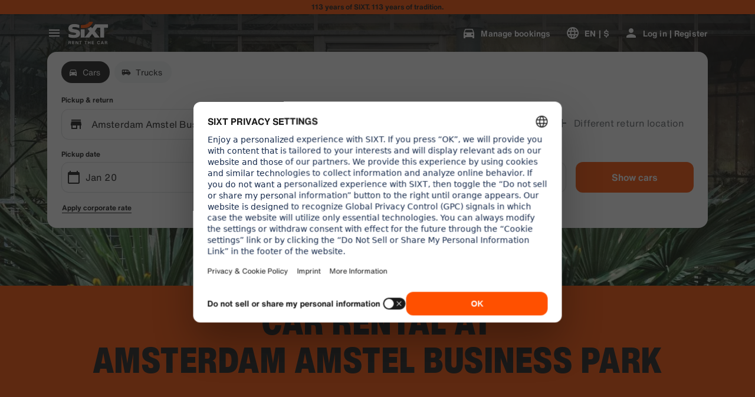

--- FILE ---
content_type: application/javascript
request_url: https://www.sixt.com/webapp/fleet-slider/63858.0a53c0a393acb935.js
body_size: 33150
content:
(self.webpackChunk_sixt_web_fleet_slider=self.webpackChunk_sixt_web_fleet_slider||[]).push([["63858"],{15945:function(e,t,a){var i={"./default/palette.svg":["79509","54680"],"./default/phone_iphone.svg":["3228","675"],"./default/social_google_colored_24.svg":["37906","7152"],"./default/logo_sanisixt.svg":["7719","1328"],"./default/credit_score.svg":["94989","20761"],"./default/download.svg":["24162","81480"],"./default/translate.svg":["41161","21506"],"./default/youtube.svg":["34230","9160"],"./default/sedan.svg":["72468","84411"],"./default/electric_car.svg":["88610","21637"],"./default/play_arrow.svg":["80205","86920"],"./default/bolt.svg":["25495","15203"],"./default/logo_sixt_ride.svg":["83586","82542"],"./default/phone_in_talk.svg":["38683","23373"],"./default/radio.svg":["10752","22883"],"./default/lost_luggage.svg":["44344","80276"],"./default/area_resize.svg":["33755","59529"],"./default/facebook.svg":["10528","62960"],"./default/tire_repair.svg":["90369","67523"],"./default/looks_4.svg":["39701","252"],"./default/contacts.svg":["39379","33819"],"./default/bags_luggage.svg":["72924","8882"],"./default/discover_color.svg":["48960","72424"],"./default/general_toll_service.svg":["36354","92598"],"./default/calendar_badge_eurosign.svg":["4897","18213"],"./default/cirrus_color.svg":["63401","71316"],"./default/favorite.svg":["11804","91526"],"./default/add_circle_outline_new.svg":["35294","27180"],"./default/tracking_chauffeur.svg":["32400","62025"],"./default/arrow_back_ios.svg":["29535","60362"],"./default/card_giftcard.svg":["99213","84695"],"./default/check_circle_outline.svg":["88297","47424"],"./default/discount.svg":["49695","28167"],"./default/do_not_disturb_alt.svg":["90963","46671"],"./default/workspace_premium.svg":["47766","1698"],"./default/group.svg":["55397","1744"],"./default/search_off.svg":["21404","40751"],"./default/attach_money.svg":["86228","64141"],"./default/person_add.svg":["81917","89014"],"./default/cancel.svg":["19940","12340"],"./default/protection_interior.svg":["14701","27994"],"./default/upgrade_car.svg":["37780","85677"],"./default/loyalty_horizontal.svg":["72382","32009"],"./default/logo_defender.svg":["58132","78853"],"./default/celebration.svg":["16197","73596"],"./default/remove_circle_outline.svg":["93955","64523"],"./default/scale.svg":["28681","70415"],"./default/star_border.svg":["35512","43353"],"./default/taxi_alert.svg":["85205","19441"],"./default/twitter_x.svg":["46466","54354"],"./default/ac_unit.svg":["79077","67719"],"./default/gpp_good.svg":["35741","3168"],"./default/ico_riverty_dark.svg":["9441","92922"],"./default/currency_exchange.svg":["18007","88161"],"./default/live_help.svg":["35991","75678"],"./default/filter_list.svg":["74892","79890"],"./default/manufacturer_option_volvo.svg":["89650","5389"],"./default/train.svg":["12787","24218"],"./default/chat.svg":["52439","92049"],"./default/chevron_right.svg":["93644","81031"],"./default/control_point.svg":["88624","32353"],"./default/corporate_fare.svg":["74886","7080"],"./default/dolly_trolley.svg":["31454","31827"],"./default/pickup_truck.svg":["6360","98139"],"./default/looks_one.svg":["27914","15809"],"./default/public.svg":["70124","45231"],"./default/sensors.svg":["12384","75581"],"./default/speedometer_platinum.svg":["82302","93542"],"./default/wifi_off.svg":["21662","62835"],"./default/keyboard_double_arrow_right.svg":["93362","68314"],"./default/app_shortcut.svg":["4320","82126"],"./default/automatic_shift.svg":["19368","17345"],"./default/auto_awesome.svg":["28392","76309"],"./default/comment.svg":["40331","20091"],"./default/badge.svg":["11144","16735"],"./default/business_center.svg":["26552","8045"],"./default/email.svg":["45995","64446"],"./default/car_door.svg":["46238","18746"],"./default/diesel_engine.svg":["74708","29170"],"./default/instagram.svg":["38819","42698"],"./default/logo_sixt_one.svg":["44936","97477"],"./default/info_outline.svg":["75542","91286"],"./default/looks_two.svg":["99150","32886"],"./default/moving_truck.svg":["95942","4717"],"./default/play_circle.svg":["77694","3605"],"./default/plug.svg":["85257","75909"],"./default/noise_control_off.svg":["15461","98114"],"./default/qr_code.svg":["99903","33194"],"./default/rental_car.svg":["64309","54013"],"./default/sale_tag.svg":["57789","68450"],"./default/warning.svg":["28906","96552"],"./default/manufacturer_option_bmw.svg":["51276","55937"],"./default/directions_car.svg":["7254","10242"],"./default/minor_crash.svg":["88038","12232"],"./default/num_01.svg":["58125","61844"],"./default/electric_moped.svg":["60822","96786"],"./default/timelapse.svg":["58906","56858"],"./default/disinfect_plus.svg":["45943","5294"],"./default/lock.svg":["62665","3964"],"./default/shield.svg":["21620","86959"],"./default/car_large_transporter_van.svg":["27479","73492"],"./default/keyboard.svg":["24127","69880"],"./default/account_circle.svg":["56786","78016"],"./default/protection_shield_all_40.svg":["85735","73034"],"./default/location_on.svg":["37061","44791"],"./default/hybrid_preferred.svg":["31267","23345"],"./default/add_circle.svg":["7423","77710"],"./default/work.svg":["70388","13453"],"./default/car_subscription.svg":["55372","95533"],"./default/phone_callback.svg":["75076","82994"],"./default/sixt_ride_logo.svg":["82124","56595"],"./default/travel_explore.svg":["55107","38275"],"./default/remove.svg":["16638","99941"],"./default/protection_shield_smart_40.svg":["74711","14307"],"./default/share_location.svg":["86054","56088"],"./default/medical_costs.svg":["8763","83049"],"./default/google.svg":["51780","71184"],"./default/child_seat.svg":["65660","57834"],"./default/ski_rack.svg":["28639","44034"],"./default/various_features.svg":["1562","9024"],"./default/keyboard_arrow_up.svg":["81677","67080"],"./default/people_alt.svg":["44924","57040"],"./default/flight.svg":["84337","18774"],"./default/prepaid_fuel.svg":["79498","27324"],"./default/sack_barrow.svg":["42937","26656"],"./default/trailer_coupling_guaranteed.svg":["27310","44169"],"./default/sixt_color.svg":["12791","45046"],"./default/logo_range-rover.svg":["74624","72923"],"./default/code.svg":["37901","14979"],"./default/copy_all.svg":["8709","88473"],"./default/arrow_forward_ios.svg":["38978","76363"],"./default/add_moderator.svg":["10402","86155"],"./default/drive_eta.svg":["99071","75238"],"./default/fallback.svg":["61147","39711"],"./default/severe_cold.svg":["50012","66509"],"./default/unstickered_vehicle.svg":["76340","8734"],"./default/escalator_warning.svg":["44253","94757"],"./default/arrow_up_ios.svg":["98445","50762"],"./default/logo_land-rover_oval.svg":["59479","23818"],"./default/no_crash.svg":["34352","12223"],"./default/mobile_off.svg":["81616","78921"],"./default/electric_scooter.svg":["52358","97978"],"./default/question_mark.svg":["43801","25411"],"./default/sixt_corporate_card.svg":["31888","54322"],"./default/crop_free.svg":["23080","88887"],"./default/car_and_truck.svg":["49766","10446"],"./default/highlight_off.svg":["84435","18447"],"./default/loss_damage_waiver.svg":["4844","36808"],"./default/visibility_off.svg":["95061","1280"],"./default/notification_important.svg":["46424","1992"],"./default/change_circle.svg":["32556","29776"],"./default/timer.svg":["2413","65925"],"./default/published_with_changes.svg":["8679","92534"],"./default/hatchback.svg":["6606","67176"],"./default/percent.svg":["84042","51482"],"./default/route.svg":["23852","46945"],"./default/fire.svg":["47814","13648"],"./default/linkedin.svg":["40076","62581"],"./default/near_me.svg":["64178","94790"],"./default/image_not_supported.svg":["72735","80654"],"./default/expand_more.svg":["40725","18150"],"./default/pedal_bike.svg":["7023","91977"],"./default/add_card.svg":["16459","42231"],"./default/arrow_back_ios_new.svg":["91363","92989"],"./default/num_02.svg":["2591","64332"],"./default/edit_road.svg":["36246","16319"],"./default/label_off.svg":["11549","69074"],"./default/location_disabled.svg":["60609","52673"],"./default/twitter.svg":["51277","59176"],"./default/looks_5.svg":["46459","42557"],"./default/diners_club_color.svg":["34523","20112"],"./default/ballot.svg":["98701","4121"],"./default/airline_seat_recline_extra.svg":["63834","88907"],"./default/car_repair.svg":["85188","40897"],"./default/american_express_color.svg":["92167","4652"],"./default/ski_luggage_box.svg":["5128","18243"],"./default/tracking_car.svg":["15942","24482"],"./default/warning_amber.svg":["18367","26130"],"./default/money_off_csred.svg":["22014","98844"],"./default/inventory_2.svg":["55150","54369"],"./default/expand_circle_down.svg":["74149","82981"],"./default/receipt_by_mail.svg":["28603","50121"],"./default/snow_chains.svg":["13969","93360"],"./default/car_bus.svg":["44266","58453"],"./default/arrow_undo.svg":["35077","89845"],"./default/tune.svg":["83180","94179"],"./default/wifi_protected_setup.svg":["86249","98887"],"./default/car_other.svg":["11349","91690"],"./default/keyboard_double_arrow_up.svg":["28550","92971"],"./default/child_friendly.svg":["21647","25840"],"./default/cross_border_fee.svg":["84869","40498"],"./default/star_half.svg":["37832","64098"],"./default/delete_outline.svg":["642","64015"],"./default/airplus_international_color.svg":["60025","38652"],"./default/local_airport.svg":["75090","45837"],"./default/maps_home_work.svg":["80418","61289"],"./default/pageview.svg":["15295","76125"],"./default/dollar_currency.svg":["8620","27942"],"./default/receipt.svg":["83265","76055"],"./default/refresh.svg":["72895","56493"],"./default/payback_color.svg":["9250","83781"],"./default/speedometer_silver.svg":["24746","49867"],"./default/check.svg":["22435","4026"],"./default/suv.svg":["78245","15126"],"./default/control_point_duplicate.svg":["47332","26524"],"./default/speedometer.svg":["60299","39684"],"./default/accolade.svg":["12293","90630"],"./default/filter_alt.svg":["24659","50554"],"./default/four_wheel_drive.svg":["97897","60024"],"./default/mastercard_color.svg":["25814","59561"],"./default/menu.svg":["27956","3197"],"./default/luggage.svg":["78335","3389"],"./default/sanisixt_logo.svg":["7757","85940"],"./default/add.svg":["38205","7628"],"./default/forbrugs_foreningen_color.svg":["8159","45553"],"./default/flight_land.svg":["19576","9407"],"./default/invoice_edit.svg":["22688","75625"],"./default/diamond.svg":["2352","31986"],"./default/battery_charging_full.svg":["4914","66685"],"./default/terminal_dropoff_service.svg":["6913","2501"],"./default/calendar_today.svg":["7522","31884"],"./default/protection_shield_basic_40.svg":["40670","64872"],"./default/comfort_package.svg":["900","6741"],"./default/mobile_friendly.svg":["81969","50149"],"./default/paypal_color.svg":["29278","9844"],"./default/info.svg":["29360","30923"],"./default/pause.svg":["58239","54370"],"./default/logout.svg":["51036","40149"],"./default/hail.svg":["47350","67147"],"./default/tag_faces.svg":["75949","34925"],"./default/logo_sixt_rent-the-car.svg":["30849","51393"],"./default/pending.svg":["86566","46031"],"./default/paypal_wordmark.svg":["93767","71177"],"./default/airplane_ticket.svg":["55593","75940"],"./default/expand_less.svg":["48372","79297"],"./default/emoji_events.svg":["59290","16505"],"./default/fact_check.svg":["10594","96294"],"./default/arrow_forward.svg":["87482","19617"],"./default/access_time_filled.svg":["20172","69454"],"./default/file_download.svg":["87167","9532"],"./default/open_in_new.svg":["71608","86934"],"./default/square.svg":["80217","67617"],"./default/speedometer_diamond.svg":["77042","50377"],"./default/volunteer_activism.svg":["52425","25325"],"./default/settings.svg":["82857","54085"],"./default/add_circle_outline.svg":["36997","65660"],"./default/apple_pay.svg":["235","31252"],"./default/local_car_wash.svg":["45430","14615"],"./default/document_scanner.svg":["29326","96638"],"./default/check_circle.svg":["37980","38133"],"./default/history.svg":["39689","56328"],"./default/local_gas_station.svg":["6357","85472"],"./default/loyalty.svg":["4444","73787"],"./default/diamond_alt.svg":["30381","22453"],"./default/access_time.svg":["8469","51940"],"./default/coupe.svg":["43893","31791"],"./default/date_range.svg":["24707","25844"],"./default/medical_services.svg":["43972","17422"],"./default/pause_circle.svg":["96109","44898"],"./default/print.svg":["44840","47209"],"./default/station_wagon.svg":["30045","88830"],"./default/switch_account.svg":["38224","80353"],"./default/text_snippet.svg":["46361","49778"],"./default/unified_payments_interface_color.svg":["59491","48489"],"./default/verified.svg":["93343","68070"],"./default/convertible.svg":["82367","6547"],"./default/chevron_left.svg":["26651","2129"],"./default/price_down.svg":["94554","40294"],"./default/maestro_color.svg":["9965","22268"],"./default/cargo_van.svg":["96112","34636"],"./default/free_rental_day.svg":["28660","71484"],"./default/masterpass_color.svg":["6713","71978"],"./default/price_up.svg":["38017","81084"],"./default/loyalty_vertical.svg":["25030","24673"],"./default/return.svg":["11315","2718"],"./default/automatic_guaranteed.svg":["60521","87613"],"./default/driver_24.svg":["46148","51244"],"./default/passenger_van.svg":["69773","60169"],"./default/sepa_color.svg":["28706","45491"],"./default/shopping_bag.svg":["23628","40918"],"./default/electric_bike.svg":["24437","35112"],"./default/all_inclusive.svg":["51645","77736"],"./default/assignment.svg":["71555","48524"],"./default/content_copy.svg":["56761","906"],"./default/build.svg":["4627","97549"],"./default/cached.svg":["78668","98705"],"./default/checklist.svg":["71012","5170"],"./default/baby_stroller.svg":["32491","9772"],"./default/car_24.svg":["42509","79123"],"./default/circle.svg":["71117","48303"],"./default/car_sports.svg":["58244","99933"],"./default/distance_long.svg":["55030","85580"],"./default/edit.svg":["7953","55169"],"./default/error.svg":["53954","1421"],"./default/length.svg":["80025","86470"],"./default/bookmarks.svg":["60603","44780"],"./default/car_plus_24.svg":["34165","78873"],"./default/list.svg":["46562","40452"],"./default/manufacturer_option_audi.svg":["46956","93038"],"./default/admin_panel_settings.svg":["20938","47852"],"./default/more_vert.svg":["81199","26093"],"./default/num_03.svg":["1029","90522"],"./default/personal_property_coverage.svg":["34717","52408"],"./default/notes.svg":["73442","85397"],"./default/security.svg":["77334","88944"],"./default/sixt_connect_plus.svg":["41895","37251"],"./default/snapchat.svg":["99027","28777"],"./default/speed.svg":["40923","63196"],"./default/riverty.svg":["51833","83866"],"./default/gearbox_manual.svg":["51334","5909"],"./default/event_note.svg":["45481","32822"],"./default/local_police.svg":["25766","75276"],"./default/speedometer_gold.svg":["65940","6823"],"./default/support_agent.svg":["34187","69724"],"./default/arrow_down_ios.svg":["89540","83889"],"./default/dankfort_color.svg":["69665","74339"],"./default/calendar_month.svg":["28467","80953"],"./default/looks_3.svg":["87161","17298"],"./default/protection_full.svg":["6546","18806"],"./default/settings_input_component.svg":["9162","7145"],"./default/swap_vert.svg":["16377","21100"],"./default/sixt_contained.svg":["4630","89933"],"./default/task_alt.svg":["45653","46426"],"./default/undo.svg":["67806","28512"],"./default/grade.svg":["88663","72311"],"./default/fast_forward.svg":["92961","39073"],"./default/my_location.svg":["6811","71722"],"./default/apple.svg":["74910","90054"],"./default/num_04.svg":["48365","41279"],"./default/access_alarm.svg":["64018","15048"],"./default/person.svg":["93434","78699"],"./default/pinterest.svg":["14755","8862"],"./default/close.svg":["12078","44799"],"./default/gearbox_automatic.svg":["18208","17104"],"./default/place.svg":["56200","24554"],"./default/home.svg":["12235","34331"],"./default/member_discounts.svg":["60080","63385"],"./default/looks_6.svg":["95544","52102"],"./default/smartphone.svg":["20823","12965"],"./default/visa_color.svg":["98581","91467"],"./default/directions_car_filled.svg":["63436","81443"],"./default/key.svg":["38069","77815"],"./default/request_collection.svg":["92159","52988"],"./default/expand.svg":["88326","29210"],"./default/sort.svg":["39350","87181"],"./default/vpay_color.svg":["74039","2272"],"./default/location_city.svg":["90991","81687"],"./default/connect_without_contact.svg":["57162","71286"],"./default/directions.svg":["66839","83565"],"./default/passport_id.svg":["69688","76513"],"./default/shop.svg":["10871","23314"],"./default/awards_leaf.svg":["59642","12942"],"./default/protection_shield_none_40.svg":["24255","47495"],"./default/store.svg":["22393","36546"],"./default/visibility.svg":["52352","88566"],"./default/file_upload.svg":["87922","96206"],"./default/local_shipping.svg":["87433","83967"],"./default/car_crash.svg":["97189","59739"],"./default/event.svg":["92351","4745"],"./default/express_toll.svg":["47800","41598"],"./default/needle.svg":["22424","21807"],"./default/notifications.svg":["6200","9166"],"./default/local_parking.svg":["72949","95933"],"./default/drivers_license.svg":["42624","6193"],"./default/delete_forever.svg":["38006","42031"],"./default/call.svg":["51054","3661"],"./default/currency.svg":["24299","26961"],"./default/help_outline.svg":["59525","82728"],"./default/sparkle.svg":["70753","10988"],"./default/search.svg":["36487","20283"],"./default/quiz.svg":["13639","25928"],"./default/today.svg":["9721","76307"],"./default/cars_damage.svg":["73461","92889"],"./default/star.svg":["79928","47278"],"./default/cargo_palette.svg":["97784","88147"],"./default/logo_sixt.svg":["71082","36094"],"./default/fiber_manual_record.svg":["50936","82394"],"./default/cable.svg":["57602","68079"],"./default/jcb_color.svg":["82604","90993"],"./default/invoice_download.svg":["47727","65743"],"./default/language.svg":["93163","99454"],"./default/add_location_alt.svg":["90914","14505"],"./default/spark.svg":["8538","15309"],"./default/unionpay_color.svg":["63603","42458"],"./default/general_benefits.svg":["61483","77125"],"./default/keyboard_arrow_down.svg":["39946","14939"],"./default/mail.svg":["23433","20972"],"./default/emergency_breakdown.svg":["72703","69481"],"./default/manufacturer_option_mb.svg":["5726","21040"],"./default/roadside_assistance.svg":["89924","63882"],"./default/savings.svg":["12402","44868"],"./default/airlines.svg":["15163","24683"],"./default/help.svg":["96806","5815"],"./default/numbers.svg":["76636","38429"],"./default/sprint.svg":["36158","54346"],"./default/coronavirus.svg":["35578","92925"],"./default/personal_accident_protection.svg":["58427","60670"],"./default/protection_tires.svg":["50274","49817"],"./default/map.svg":["78858","33019"],"./default/done.svg":["42837","48863"],"./default/cases.svg":["67037","39525"],"./default/credit_card.svg":["72759","55629"],"./default/car_edit.svg":["60622","30060"],"./default/tyres_suitable_for_winter.svg":["28924","48184"],"./default/load_securing_strap.svg":["10161","99970"]};function n(e){if(!a.o(i,e))return Promise.resolve().then(function(){var t=Error("Cannot find module '"+e+"'");throw t.code="MODULE_NOT_FOUND",t});var t=i[e],n=t[0];return a.e(t[1]).then(function(){return a(n)})}n.keys=()=>Object.keys(i),n.id=15945,e.exports=n},53425:function(e,t,a){"use strict";a.d(t,{c:()=>r}),a(92362),a(94546),a(75073),a(11523),a(86970),a(55295);var i=a(25763),n=a(94640);let r=e=>{let{offers:t,offerListUrlInfo:a,translations:r,pickupLocationName:o,locationGroupType:s,vehicleType:u,showVehicleAttribute:d,pickupCountryCode:c}=e,g=[];if(!(null==t?void 0:t.length))return;u===i.v.Car?Object.entries(l(t,s)).forEach(e=>{let t=e[1].length>1?e[1].sort((e,t)=>e.price_per_day.net.value-t.price_per_day.net.value):e[1];g.push(t[0])}):g.push(...t);let f=g.sort((e,t)=>e.price_per_day.net.value-t.price_per_day.net.value);return n.X.transform({offers:f,offerListUrlInfo:a,translations:r,pickupLocationName:o,pickupCountryCode:c,showVehicleAttribute:d})},l=(e,t)=>{let a={};return null==t||t.map(t=>{let i=e.filter(e=>{var a;return(null===(a=e.car_info)||void 0===a?void 0:a.group_type.toLowerCase())==t.value.toString().toLowerCase()});i.length>0&&(i.forEach(e=>{e.car_info.group_type=t.value.toString()}),a["".concat(t.value)]=i)}),a}},37656:function(e,t,a){"use strict";a.d(t,{$:()=>z});var i,n,r,l,o=a(80982),s=a(36660);function u(e,t,a){return t in e?Object.defineProperty(e,t,{value:a,enumerable:!0,configurable:!0,writable:!0}):e[t]=a,e}class d extends s.D{constructor({pickupStationId:e,returnStationId:t,pickupDate:a,returnDate:i,vehicleType:n,customerKdnr:r}){super("cstm_fleet_slider_click","validateCstmFleetSliderClick"),u(this,"pickupStationId",void 0),u(this,"returnStationId",void 0),u(this,"pickupDate",void 0),u(this,"returnDate",void 0),u(this,"vehicleType",void 0),u(this,"customerKdnr",void 0),this.pickupStationId=e,this.returnStationId=t,this.pickupDate=a,this.returnDate=i,this.vehicleType=n,this.customerKdnr=r}}function c(e,t,a){return t in e?Object.defineProperty(e,t,{value:a,enumerable:!0,configurable:!0,writable:!0}):e[t]=a,e}class g extends s.D{constructor({pickupStationId:e,returnStationId:t,pickupDate:a,returnDate:i,vehicleType:n,customerKdnr:r}){super("cstm_fleet_slider_load","validateCstmFleetSliderLoad"),c(this,"pickupStationId",void 0),c(this,"returnStationId",void 0),c(this,"pickupDate",void 0),c(this,"returnDate",void 0),c(this,"vehicleType",void 0),c(this,"customerKdnr",void 0),this.pickupStationId=e,this.returnStationId=t,this.pickupDate=a,this.returnDate=i,this.vehicleType=n,this.customerKdnr=r}}function f(e,t,a){return t in e?Object.defineProperty(e,t,{value:a,enumerable:!0,configurable:!0,writable:!0}):e[t]=a,e}class v extends s.D{constructor({pickupStationId:e,returnStationId:t,pickupDate:a,returnDate:i,vehicleType:n,customerKdnr:r}){super("cstm_fleet_slider_view","validateCstmFleetSliderView"),f(this,"pickupStationId",void 0),f(this,"returnStationId",void 0),f(this,"pickupDate",void 0),f(this,"returnDate",void 0),f(this,"vehicleType",void 0),f(this,"customerKdnr",void 0),this.pickupStationId=e,this.returnStationId=t,this.pickupDate=a,this.returnDate=i,this.vehicleType=n,this.customerKdnr=r}}class p extends s.D{constructor({vehicleName:e}){var t,a;super("cstm_stc_fleet_slider_click","validateCstmStcFleetSliderClick"),a=void 0,(t="vehicleName")in this?Object.defineProperty(this,t,{value:a,enumerable:!0,configurable:!0,writable:!0}):this[t]=a,this.vehicleName=e}}var h=a(64639);a(11523),a(92362),a(94546),a(46932);var m=a(77179),_=((i={}).ActiveField="business-modules-rent-search/active-field",i.ExpandPreviewSearch="business-modules-rent-search/expand-preview-search",i.SetBranchState="business-modules-rent-search/set-branch-state",i.FocusSearchForm="business-modules-rent-search/focus-search-form",i.NavigateToPage="business-modules-rent-search/navigate-to-page",i.SetDriverAge="business-modules-rent-search/set-driver-age",i.SetFields="business-modules-rent-search/set-fields",i.SetIsInPreviewMode="business-modules-rent-search/set-is-in-preview-mode",i.SetKdnrDetails="business-modules-rent-search/set-kdnr-details",i.SetLoginStatus="business-modules-rent-search/set-login-status",i.SetOverlayLoaded="business-modules-rent-search/set-overlay-active",i.ShowPromoBanner="business-modules-rent-search/show-promo-banner",i.ShowResumeSearchWidget="business-modules-rent-search/show-resume-search-widget",i.TriggerScrollToSection="business-modules-rent-search/trigger-scroll-to-section",i),b=((n={}).PickupLocation="pickupLocation",n.ReturnLocation="returnLocation",n.PickupDate="pickupDate",n.ReturnDate="returnDate",n.PickupTime="pickupTime",n.ReturnTime="returnTime",n.PickupDateIso="pickupDateIso",n.ReturnDateIso="returnDateIso",n.IsPickupDifferentReturn="isPickupDifferentReturn",n.PickupLocationId="pickupLocationId",n.ReturnLocationId="returnLocationId",n.PickupLocationIcon="pickupLocationIcon",n.ReturnLocationIcon="returnLocationIcon",n.IsPickupBranch="isPickupBranch",n.IsReturnBranch="isReturnBranch",n.PickupBranchId="pickupBranchId",n.ReturnBranchId="returnBranchId",n.PickupRegionId="pickupRegionId",n.PickupRegionLocationId="pickupRegionLocationId",n.PickupCountryCode="pickupCountryCode",n.ResidentCountryRequired="residentCountryRequired",n.DriverAge="driverAge",n.PickupLocationCampaignEligibilityStatus="pickupLocationCampaignEligibilityStatus",n.ReturnLocationCampaignEligibilityStatus="returnLocationCampaignEligibilityStatus",n.PickupDateCampaignEligibilityStatus="pickupDateCampaignEligibilityStatus",n.ReturnDateCampaignEligibilityStatus="returnDateCampaignEligibilityStatus",n.DateCampaignIneligibilityInfo="dateCampaignIneligibilityInfo",n.LocationCampaignIneligibilityInfo="locationCampaignIneligibilityInfo",n);a(11201),a(75073);var y=((r={}).Pickup="pickup",r.Return="return",r),x=a(28977),w=a.n(x),S=a(97214);let C=a.n(S)();var I=a(44864);let k=a.n(I)();var T=a(44605);let D=a.n(T)();var P=a(73548);let A=a.n(P)();var O=a(61732);let L=a.n(O)();var R=a(13516);let E=a.n(R)(),M=(e,t)=>e?"onRequest":t?"keyBox":"standard",F=(e,t)=>"BRANCH_OPERATIONAL_TYPE_HYBRID"===t&&e===y.Pickup;a(28885),a(52631);var j=((l={}).Unspecified="OUT_OF_HOURS_POLICY_UNSPECIFIED",l.NotAllowed="OUT_OF_HOURS_POLICY_NOT_ALLOWED",l.Allowed="OUT_OF_HOURS_POLICY_ALLOWED",l.OnRequest="OUT_OF_HOURS_POLICY_ON_REQUEST",l);w().extend(E),w().extend(L);let N=(e,t)=>!!t&&(e===y.Pickup&&t.pickup?t.pickup.policy===j.OnRequest:e===y.Return&&!!t.return&&t.return.policy===j.OnRequest);function B(e,t,a){return t in e?Object.defineProperty(e,t,{value:a,enumerable:!0,configurable:!0,writable:!0}):e[t]=a,e}w().extend(C),w().extend(A),w().extend(k),w().extend(D),w().extend(E),w().extend(L);class W{}B(W,"MINUTE_BEFORE_MIDNIGHT","23:59:00"),B(W,"MIDNIGHT","00:00:00"),B(W,"DATE_FORMAT","YYYY-MM-DD"),B(W,"HOLIDAYS","holidays"),B(W,"DAY_NAMES",["sunday","monday","tuesday","wednesday","thursday","friday","saturday"]),B(W,"TIME_FORMAT","HH:mm"),B(W,"TIME_FORMAT_24H","HH:mm:ss"),B(W,"ISO_DATE_FORMAT","YYYY-MM-DDTHH:mm"),B(W,"DISPLAY_DATE_TIME_FORMAT","MMM DD | HH:mm"),B(W,"DISPLAY_TIME_FORMAT","HH:mm"),B(W,"DEFAULT_TIME","12:00"),B(W,"DEFAULT_PICKUP_TIME","12:30"),B(W,"DEFAULT_RETURN_TIME","08:30"),B(W,"DEFAULT_END_TIME","23:30:00"),B(W,"formatDateTimeToDisplay",e=>{if(!e)return"";let t=w()(e,W.ISO_DATE_FORMAT);return t.isValid()?t.format(W.DISPLAY_DATE_TIME_FORMAT):""}),B(W,"getDateFromString",(e,t)=>{if(t&&e){let a=w()(e,t);if(a.isValid())return a}return e?w()(e.includes("T")?e:"".concat(e,"T00:00"),W.ISO_DATE_FORMAT):void 0}),B(W,"getStringFromDate",e=>{var t;return null!==(t=null==e?void 0:e.format(W.ISO_DATE_FORMAT))&&void 0!==t?t:""}),B(W,"formatDateWithTime",(e,t)=>{if(!t)return;if(!e)return t;let a=w()(e,W.TIME_FORMAT),i=a.hour(),n=a.minute();return null==t?void 0:t.hour(i).minute(n)}),B(W,"getStepsForAllShifts",(e,t,a,i)=>{var n,r;let l=(null==a?void 0:a[W.HOLIDAYS].find(e=>e.value===w()(t).format(W.DATE_FORMAT)))?W.HOLIDAYS:W.getDayOfWeek(t),o=[{start:{value:W.MIDNIGHT},end:{value:W.MIDNIGHT}}],s=e===y.Pickup?null==a?void 0:a.has24HPickup:null!==(r=null==a?void 0:a.has24HReturn)&&void 0!==r&&r;(null==a?void 0:null===(n=a.openingHours)||void 0===n?void 0:n[l])&&!s&&(o=a.openingHours[l]);let u=[],d=[];return o.forEach(e=>{let t=e.end.value===W.MIDNIGHT,a={start:{value:W.getTimeInHoursMinutes(e.start.value)},end:{value:W.getTimeInHoursMinutes(t?W.DEFAULT_END_TIME:e.end.value)}},n=W.getSteps(a.start.value,a.end.value,i);n.length&&(u.push(...n),1===n.length?d.push(n[0].displayTime.toString()):d.push("".concat(n[0].displayTime.toString()," - ").concat(n[n.length-1].displayTime.toString())))}),{steps:u}}),B(W,"getDateTimeWithFactors",(e,t,a,i,n,r)=>{let{steps:l}=W.getStepsForAllShifts(t,e,i,r),o=null==l?void 0:l.length,s=n?l[o-1].processTime:a,u=W.getDateTimeFromProcessTime(s);if(e.isSame(w()(),"date")){u=w()();let t=W.formatDateWithTime(s,e);t&&t.isAfter(u)&&(u=t)}if(o&&!n){let e=0;for(let t of l){var d;if(null===(d=t.currentDayForTime)||void 0===d?void 0:d.isSameOrAfter(u)){t.currentDayForTime.isAfter(u)&&(s=t.processTime);break}e===o-1&&(s=t.processTime),e++}}let c=W.getStringFromDate(s?W.formatDateWithTime(s,e):e);return{steps:l,time:s,dateTime:c}}),B(W,"setDateTimeFormats",function(){let e=arguments.length>0&&void 0!==arguments[0]?arguments[0]:"",t=arguments.length>1&&void 0!==arguments[1]?arguments[1]:"";e&&(W.DISPLAY_DATE_TIME_FORMAT=e),t&&(W.DISPLAY_TIME_FORMAT=t)}),B(W,"getFormattedTime",e=>w()(e,W.TIME_FORMAT).format(W.DISPLAY_TIME_FORMAT)),B(W,"getProcessTime",e=>w()(e,W.TIME_FORMAT).format(W.TIME_FORMAT)),B(W,"getDefaultTime",e=>{let{direction:t,returnDefaultTime:a,pickupDefaultTime:i}=e,n=W.DEFAULT_TIME;return t===y.Pickup?n=i||W.DEFAULT_PICKUP_TIME:t===y.Return&&(n=a||W.DEFAULT_RETURN_TIME),w()(n,W.TIME_FORMAT).format("HH:mm")}),B(W,"getDisplayTimeFromDateAsString",e=>e.format(W.DISPLAY_TIME_FORMAT)),B(W,"getProcessTimeFromDateAsString",e=>e.format(W.TIME_FORMAT)),B(W,"getDayOfWeek",e=>{let t=e.format("d");return W.DAY_NAMES[Number(t)]}),B(W,"getDateTimeFromProcessTime",e=>w()(e,W.TIME_FORMAT)),B(W,"getDateWithTime",function(e,t){let a=arguments.length>2&&void 0!==arguments[2]?arguments[2]:W.TIME_FORMAT_24H,i=w()(t,a);return w()(e).set("hours",i.get("hours")).set("minutes",i.get("minutes")).set("seconds",0)}),B(W,"isValidPickupDate",(e,t)=>{if((null==e?void 0:e.timezoneId)&&t){let a=new Date(W.getStringFromDate(w()().tz(null==e?void 0:e.timezoneId))).getTime();return new Date(t).getTime()>a}return!1}),B(W,"getDefaultPrefillDate",e=>{let t;let{rentalDirection:a,preBookingPeriod:i,rentalLength:n,dateStringToCompare:r,pickupDefaultTime:l,returnDefaultTime:o}=e,s=a===y.Pickup?i:n,u=a===y.Pickup?w()():!!r&&w()(W.getDateFromString(r));if(u&&null!=s){let e=W.getDefaultTime({pickupDefaultTime:l,returnDefaultTime:o,direction:a}),i=W.formatDateWithTime(e,u.add(s,"day"));t=W.getStringFromDate(i)}return t}),B(W,"getAllBookableSlots",(e,t,a,i,n,r)=>{let l;let o=null==i?void 0:i.timezoneId,s=o?w()().tz(o):w()(),u=e===y.Return&&t||s,d=e===y.Return?n:i,c=[{start:{value:W.MIDNIGHT},end:{value:W.MIDNIGHT}}],g=W.getBranchOpeningHours(e,t,a,i,n),f=[],v=[],p=W.getTimeSlots(u,W.MIDNIGHT,W.DEFAULT_END_TIME,r,!0),h={},m=(null==d?void 0:d.branchOperationalType)==="BRANCH_OPERATIONAL_TYPE_DIGITAL"&&e===y.Pickup;(null!=g?g:c).forEach(e=>{let t=e.end.value===W.MIDNIGHT,a=e.start.value,i=t?W.DEFAULT_END_TIME:e.end.value,n=W.getTimeSlots(u,a,i,r,!0);if(n.length){if(n.forEach(e=>{f.push({...e,operationType:m?"keyBox":"standard"}),h[e.displayTime]=!0}),1===n.length)v.push(n[0].displayTime.toString());else{let a=t?W.getFormattedTime(e.end.value):n[n.length-1].displayTime.toString();v.push("".concat(n[0].displayTime.toString()," - ").concat(a))}}});let _=!1,b=!1;if(e===y.Pickup&&(l=null==d?void 0:d.has24HPickup,_=N(e,null==d?void 0:d.outOfHours),b=F(e,null==d?void 0:d.branchOperationalType)),e===y.Return&&(l=null==d?void 0:d.has24HReturn,_=N(e,null==d?void 0:d.outOfHours)),(l||_||b)&&g){let e=[],t=m||b;return p.forEach(a=>{let i=m?"keyBox":"standard";h[a.displayTime]||(i=M(_,t)),e.push({...a,operationType:i})}),{steps:e,labels:v}}return{steps:f,labels:v}}),B(W,"formatDatePerLocaleForFormInputs",(e,t)=>{let{pickupDate:a,returnDate:i}=e;return{...e,pickupDate:a?W.formatDatePerLocale(a,t):"",returnDate:i?W.formatDatePerLocale(i,t):""}}),B(W,"formatDatePerLocale",(e,t)=>w()(e,W.ISO_DATE_FORMAT).format(t)),B(W,"getBranchOpeningHours",(e,t,a,i,n)=>{var r;let l=e===y.Return?a:t,o=e===y.Return?n:i;if(!l)return;let s=(null==o?void 0:o[W.HOLIDAYS].find(e=>e.value===w()(l).format(W.DATE_FORMAT)))?W.HOLIDAYS:W.getDayOfWeek(l);return null==o?void 0:null===(r=o.openingHours)||void 0===r?void 0:r[s]}),B(W,"getTimeSlots",function(e,t,a,i){let n=arguments.length>4&&void 0!==arguments[4]&&arguments[4],r=[],l=i?W.getDateWithTime(e,i,"HH:mm"):null,o=W.getDateWithTime(e,t),s=W.getDateWithTime(e,a);for(;o.utc().isSameOrBefore(s.utc());){let e=W.getDisplayTimeFromDateAsString(o),t=W.getProcessTimeFromDateAsString(o),a=!l||o.utc().isAfter(l.utc());(a||!a&&n)&&r.push({displayTime:e,currentDayForTime:o,processTime:t,isDisabled:n&&!a}),o=o.add(30,"minutes")}return r}),B(W,"getSteps",function(e,t,a){let i=arguments.length>3&&void 0!==arguments[3]&&arguments[3],n=[],r=e,l=a?W.getDateTimeFromProcessTime(a):null;for(;r!==t;){let e=W.getFormattedTime(r),t=W.getProcessTime(r),a=W.getDateTimeFromProcessTime(r),o=!l||a.isAfter(l);(o||!o&&i)&&n.push({displayTime:e,processTime:t,currentDayForTime:a,isDisabled:!o&&i});let s=r.split(":"),u=parseInt(s[1])+30,d=60===u?parseInt(s[0])+1:parseInt(s[0]);r="".concat(d<10?"0".concat(d):"".concat(d),":").concat(60===u?"00":"".concat(u))}return n.push({displayTime:W.getFormattedTime(t),processTime:W.getProcessTime(t),currentDayForTime:W.getDateTimeFromProcessTime(t)}),n}),B(W,"getTimeInHoursMinutes",e=>{let[t="0",a="0"]=e.split(":"),i=parseInt(a),n=60==(i=i?i<=30?30:60:0)?parseInt(t)+1:parseInt(t);return"".concat(n.toString().padStart(2,"0"),":").concat(60===i?"00":"".concat(i||"00"))}),b.PickupDate,b.ReturnDate;let H={focusSearchForm:()=>{window.dispatchEvent(new CustomEvent(_.FocusSearchForm))}};var $=a(36333),U=a(3160),G=a(6468);let z=function(e,t){let a=arguments.length>2&&void 0!==arguments[2]&&arguments[2],i=(0,o.useRef)({pickup:"",return:""}),{carCategory:n}=(0,G.C)(),r=(0,o.useMemo)(()=>{if(e&&e.pickupBranchId&&e.returnBranchId){var t,a,i;let n=e.pickupBranchId.split(":")[1],r=e.returnBranchId.split(":")[1];return{pickupStationId:n,returnStationId:r,pickupDate:e.pickupDate.substring(0,10),returnDate:e.returnDate.substring(0,10),vehicleType:"",customerKdnr:null!==(i=null===(a=e.corporateIdentity)||void 0===a?void 0:null===(t=a.customerNumber)||void 0===t?void 0:t.toString())&&void 0!==i?i:""}}return null},[e]),l=(0,o.useCallback)((e,t,i)=>{if(a&&h.O.send(new p({vehicleName:e})),r){let t={...r,vehicleType:e};h.O.send(new d(t))}t||(H.focusSearchForm(),!n&&i&&(0,U.T)($.t.RentSearchUpdateVehicleCategory,i))},[r,a]),s=(0,o.useCallback)(e=>{if(r){let t={...r,vehicleType:e};h.O.send(new v(t))}},[r]);return(0,o.useEffect)(()=>{(null==t?void 0:t.length)&&r&&(r.pickupStationId!==i.current.pickup||r.returnStationId!==i.current.return)&&(h.O.send(new g(r)),i.current={pickup:r.pickupStationId,return:r.returnStationId})},[t,r]),{handleItemClick:l,handleItemView:s}}},99146:function(e,t,a){"use strict";a.d(t,{z:()=>l}),a(11523);var i=a(80982),n=a(36333),r=a(3160);let l=()=>{let[e,t]=(0,i.useState)(!1);return(0,r.m)(n.t.FleetSliderVehicleAttribute,e=>{var a;t(null!==(a=null==e?void 0:e.showVehicleAttribute)&&void 0!==a&&a)}),e}},94640:function(e,t,a){"use strict";a.d(t,{X:()=>_}),a(92362),a(94546),a(86970),a(55295),a(46932),a(42792);var i,n,r,l=((i={}).AL="AL",i.AO="AO",i.AR="AR",i.AM="AM",i.AW="AW",i.AU="AU",i.AT="AT",i.AZ="AZ",i.BH="BH",i.BB="BB",i.BY="BY",i.BE="BE",i.BJ="BJ",i.BA="BA",i.BR="BR",i.BG="BG",i.CA="CA",i.CN="CN",i.CL="CL",i.CO="CO",i.CR="CR",i.HR="HR",i.CW="CW",i.CY="CY",i.CZ="CZ",i.DK="DK",i.DO="DO",i.EC="EC",i.EG="EG",i.EE="EE",i.FO="FO",i.FI="FI",i.FR="FR",i.GF="GF",i.GM="GM",i.GT="GT",i.GE="GE",i.DE="DE",i.GR="GR",i.GL="GL",i.GD="GD",i.GP="GP",i.GU="GU",i.NA="NA",i.HT="HT",i.HN="HN",i.HU="HU",i.IS="IS",i.IQ="IQ",i.IE="IE",i.IL="IL",i.IT="IT",i.JM="JM",i.JP="JP",i.JO="JO",i.KZ="KZ",i.KS="KS",i.KW="KW",i.RE="RE",i.LA="LA",i.LV="LV",i.LB="LB",i.LY="LY",i.LT="LT",i.LU="LU",i.MY="MY",i.MT="MT",i.MQ="MQ",i.MU="MU",i.MX="MX",i.MD="MD",i.MC="MC",i.MN="MN",i.ME="ME",i.MA="MA",i.MZ="MZ",i.NL="NL",i.NC="NC",i.NZ="NZ",i.NI="NI",i.NG="NG",i.NO="NO",i.OM="OM",i.PK="PK",i.PA="PA",i.PY="PY",i.PE="PE",i.PL="PL",i.PT="PT",i.PR="PR",i.QA="QA",i.MK="MK",i.RO="RO",i.RU="RU",i.BL="BL",i.MF="MF",i.SA="SA",i.SN="SN",i.CS="CS",i.SC="SC",i.SG="SG",i.SX="SX",i.SK="SK",i.SI="SI",i.ZA="ZA",i.KR="KR",i.ES="ES",i.LK="LK",i.LC="LC",i.SE="SE",i.CH="CH",i.TH="TH",i.TT="TT",i.TN="TN",i.TR="TR",i.TC="TC",i.UA="UA",i.AE="AE",i.GB="GB",i.UY="UY",i.US="US",i.UZ="UZ",i.ZW="ZW",i);function o(e,t,a){return t in e?Object.defineProperty(e,t,{value:a,enumerable:!0,configurable:!0,writable:!0}):e[t]=a,e}a(71625);class s{resolveImageByPath(e){return{width:e,src:this.fleetImage}}resolveImageByFilename(e,t){if(t&&!t.includes("https://"))throw Error("Base url should contain https:// protocol, got '".concat(t,"' instead"));return{width:e,src:"".concat(null!=t?t:"","/fileadmin2/files/global/sideview/user_upload/fleet/png/").concat(this.sourceWidthToDirectory[e],"/").concat(this.fleetImage)}}constructor(e){o(this,"fleetImage",void 0),o(this,"sourceWidthToDirectory",void 0),this.fleetImage=e,this.sourceWidthToDirectory={350:"350x200",630:"630x360",752:"752x500",1050:"1050x600"}}}class u{static getPresentationAttributes(e){let{presentationAttributes:t,translations:a,isLongText:i,isGearshiftExperimentEnabled:n,isGearshiftPairedOffer:r,isBevVariant:l}=e;return t.map(e=>{var t,o;let s={smallBags:"shopping_bag",largeBags:"luggage",bags:"bags_luggage",numberOfPassengers:"person",doorsCount:"car_door",doors:"car_door",fullChargeDistance:"battery_charging_full",chargingCableIncluded:"cable",gps:"near_me",euroPallets:"inventory_2",licenseRequired:"ballot",payloadWeight:"car_large_transporter_van",vehicleWeight:"scale",maxWeight:"scale",minDriverAge:"drivers_license",chargingCableType:"settings_input_component",transmissionTypeV2:"gearbox_manual"},u={largeBags:e=>a.getNumberOfSuitcases(e),bags:e=>a.getNumberOfBags(e),smallBags:e=>a.getNumberOfBags(e),numberOfPassengers:e=>a.getNumberOfSeats(e),doorsCount:e=>a.getNumberOfDoors(e),doors:e=>a.getNumberOfDoors(e),fullChargeDistance:e=>a.getRangeText(e),licenseRequired:e=>a.getLicenseAttributeWithType(e),euroPallets:e=>a.getEuroPalletsWithQuantity(e),minDriverAge:e=>a.getMinimumDriverAgeText(e),gps:()=>a.Gps},d=n&&"transmissionTypeV2"===e.id,c="automatic"===e.name.toLowerCase(),g=()=>{var t;return(null===(t=u[e.id])||void 0===t?void 0:t.call(u,e.value))||e.value},f=()=>{var e,t;return d?r?null!==(e=null==a?void 0:a.TooltipManualOrAutomatic)&&void 0!==e?e:"":null!==(t=c?null==a?void 0:a.TooltipAutomatic:null==a?void 0:a.TooltipManual)&&void 0!==t?t:"":""};return{text:i?g():d?r?null!==(t=null==a?void 0:a.ManualAutomaticAbbreviation)&&void 0!==t?t:"":null!==(o=c?null==a?void 0:a.AutomaticAbbreviation:null==a?void 0:a.ManualAbbreviation)&&void 0!==o?o:"":"fullChargeDistance"===e.id&&l?g():e.value,icon:d||"transmissionTypeV2"!==e.id?s[e.id]||"fiber_manual_record":c?"gearbox_automatic":s[e.id],...f()?{tooltipText:f()}:{}}})}static getTruckProps(e,t,a,i){return[{title:i.LoadingSpace,data:[{text:i.getGroundLengthWithUnit(t.length.unit),value:u.getRoundedValue(t.length.value)},{text:i.getWidthWithUnit(t.width.unit),value:u.getRoundedValue(t.width.value)},{text:i.getHeightWithUnit(t.height.unit),value:u.getRoundedValue(t.height.value)},{text:i.getElevationWithUnit(t.elevation.unit),value:u.getRoundedValue(t.elevation.value)}]},{title:i.ExternalMeasurements,data:[{text:i.getLengthWithUnit(e.length.unit),value:u.getRoundedValue(e.length.value)},{text:i.getWidthWithUnit(e.width.unit),value:u.getRoundedValue(e.width.value)},{text:i.getHeightWithUnit(e.height.unit),value:u.getRoundedValue(e.height.value)}]},{title:i.Capacity,data:[{text:i.getMaxCapacityWithUnit(a.payload.unit),value:u.getRoundedValue(a.payload.value)},{text:i.getCargoWithUnit(a.max_weight.unit),value:u.getRoundedValue(a.max_weight.value)}]}]}static getRoundedValue(e){return Math.round(e).toString()}}a(75073),a(68869);var d=a(63604),c=a.n(d),g=a(94300),f=a(25763),v=a(14682),p=a(33812);let h=e=>{switch(e){case p.F.Automatic:return"".concat(v.l.AutomaticTransmission,"=true");case p.F.Sport:return"".concat(v.l.Category,"=coupe");case p.F.StationWagon:return"".concat(v.l.Category,"=STATION_WAGON");case p.F.Compact:case p.F.Economy:return"zen_order_is_ascending=true&zen_order_by=price_total.gross.value";case p.F.Convertible:case p.F.Electric:case p.F.Luxury:case p.F.Suv:case p.F.Van:default:return"".concat(v.l.Category,"=").concat(e)}},m=(e,t,a)=>{let{offersQuery:i,isPickupDifferentReturn:n,pickupLocation:r,returnLocation:l,pickupBranchId:o,returnBranchId:s,pickupCountryCode:u,isResidentCountryRequired:d,pickupDate:p,returnDate:m,offerMatrixId:_,vehicleType:b,offerListPageUrl:y,campaignId:x}=t,w={pu_location:i.pickupLocationSelectionId,do_location:i.returnLocationSelectionId,pu_title:r,do_title:n?l:r,pu_time:p,do_time:m,pu_branch_id:o,do_branch_id:s,offer_matrix_id:_,vehicle_type:b===f.v.Car?g.F.CAR:g.F.TRUCK,pickup_country_code:u,resident_country_required:d,...!a&&{order_is_ascending:"true",order_by:"price_total.gross.value"},...!i.userProfileId&&i.driverAge&&{driver_age_field:"".concat(i.driverAge)}},S=c()(w,(e,t,a)=>{e.push("zen_".concat(a,"=").concat(t))},[]),C="";if(a){S.push("fleet_slider=true");let e=h(a);e&&(C="&".concat(e))}else if(e.car_info){let t={group_type:[{key:"group_type",value:e.car_info.group_type}]};C="&zen_filters=".concat(JSON.stringify(t))}let I="".concat(y,"#/offerlist?").concat(S.join("&")).concat(C);return x&&(I="".concat(I,"&").concat(v.l.Campaign,"=").concat(x)),I};class _{static vehicleImagesV2(e,t){var a;let i,n;return null==e||e.forEach(e=>{"sideview"===e.key?i=e.images:"angleview"===e.key&&(n=e.images)}),null!==(a=null!=i?i:n)&&void 0!==a?a:t}}n="transform",r=e=>{var t,a;let{offers:i,offerListUrlInfo:n,translations:r,pickupLocationName:o,showVehicleAttribute:d,pickupCountryCode:c,carCategory:g}=e,{BookNow:f,ElectricLabel:v,PriceFrom:p,getFleetSliderDisclaimer:h}=r;return{items:i.map(e=>{var t,a,i,o,p,h;let b=null!==(a=e.car_info)&&void 0!==a?a:e.truck_info,{small_url:y,medium_url:x,large_url:w}=_.vehicleImagesV2(null==b?void 0:b.vehicle_images_v2,null==b?void 0:b.vehicle_images)[0],S=c===l.US,C=!!(null==b?void 0:b.guaranteed_model),I=null!==(i=null==b?void 0:b.subtitle_prefix)&&void 0!==i?i:"",k=null!==(o=null==b?void 0:b.subline)&&void 0!==o?o:"",T=S||C?"".concat(I," | ").concat(k):k,D=d?e.presentation_attributes_v3.filter(e=>!["largeBags","smallBags"].includes(e.id)&&!["0","no"].includes(e.value.toLowerCase())).slice(0,3):[],P=D.length>0?u.getPresentationAttributes({presentationAttributes:D,translations:r,isLongText:!1}):[];return{heading:null!==(p=null==b?void 0:b.title)&&void 0!==p?p:"",subheading:T,inlineHeading:S||C?"":I,href:m(e,n,g),cta:f,sources:[new s(y).resolveImageByPath(350),new s(x).resolveImageByPath(630),new s(w).resolveImageByPath(1050)],price:e.price_per_day.display_amount.value,isElectric:null==b?void 0:b.is_electric,electricBadgeText:v,acrissCode:null!==(h=null==b?void 0:null===(t=b.acriss_codes)||void 0===t?void 0:t.replace(/^\[(.+?)\]$/,"$1"))&&void 0!==h?h:"",vehicleFeatures:P}}),hasDecimals:!0,priceLocale:n.locale,pricePrefix:p,priceCurrency:null===(t=i[0])||void 0===t?void 0:t.price_per_day.display_amount.currency_code,priceSuffix:null===(a=i[0])||void 0===a?void 0:a.price_per_day.display_suffix,disclaimerNote:h(o)}},n in _?Object.defineProperty(_,n,{value:r,enumerable:!0,configurable:!0,writable:!0}):_[n]=r},3160:function(e,t,a){"use strict";a.d(t,{T:()=>s,m:()=>u});var i=a(80982);a(11523);var n=a(96775);class r extends n.y{addObserver(e){super.addObserver(e),void 0!==this.lastValue&&e.update(this.lastValue)}notify(e){super.notify(e),this.lastValue=e}constructor(...e){var t,a;super(...e),a=void 0,(t="lastValue")in this?Object.defineProperty(this,t,{value:a,enumerable:!0,configurable:!0,writable:!0}):this[t]=a}}let l=()=>new r,o=()=>"undefined"==typeof window?l():(window.crossAppCommunicationsService||(window.crossAppCommunicationsService=l()),window.crossAppCommunicationsService);function s(e,t){o().notify({type:e,payload:t})}function u(e,t){let a=o(),n=(0,i.useRef)(t);(0,i.useLayoutEffect)(()=>{n.current=t}),(0,i.useEffect)(()=>{let t={update(t){t.type===e&&n.current(t.payload)}};return a.addObserver(t),()=>{a.removeObserver(t)}},[n,a,e])}},33391:function(e,t,a){"use strict";a.d(t,{h:()=>n});var i,n=((i={}).Highlight="highlight",i.Primary="primary",i.Secondary="secondary",i.Tertiary="tertiary",i.Error="error",i.OnPrimary="onPrimary",i.OnSecondary="onSecondary",i.OnTertiary="onTertiary",i.OnHighlight="onHighlight",i.OnError="onError",i.Background="background",i.BackgroundVariant="backgroundVariant",i.BackgroundEmphasized="backgroundEmphasized",i.Brand="brand",i.OnBrand="onBrand",i.Canvas1="canvas1",i.Canvas2="canvas2",i.Container1="container1",i.Container2="container2",i.HoverState="hoverState",i.FocusState="focusState",i.DisabledState="disabledState",i.PressedState="pressedState",i.ErrorState="errorState",i.SuccessState="successState",i.Success2="success2",i.Positive="positive",i.OnPositive="onPositive",i.Cautious="cautious",i.OnCautious="onCautious",i.Negative="negative",i.OnNegative="onNegative",i.Special1="special1",i.Special2="special2",i.Special3="special3",i.Special4="special4",i.Warning="warning",i.Silver="silver",i.Gold="gold",i.Platinum="platinum",i.Diamond="diamond",i.GlassUltraThin="glassUltraThin",i.GlassThin="glassThin",i.GlassRegular="glassRegular",i.GlassThick="glassThick",i)},22619:function(e,t,a){"use strict";a.d(t,{f:()=>n});var i,n=((i={}).Small="(min-width: 650px)",i.Medium="(min-width: 900px)",i.Large="(min-width: 1200px)",i.Maximum="(min-width: 1600px)",i)},14624:function(e,t,a){"use strict";a.d(t,{G:()=>S});var i=a(31549),n=a(80982),r=a(40096),l=a.n(r);a(11523),a(71945),a(97144),a(93789),a(83466),a(24939),a(89950);var o=a(40425);let s=e=>{let t=100*Math.pow(2,e)+Math.floor(1e3*Math.random());return(0,o.j)("Retrying attempt ".concat(e," in ").concat(t," ms")),new Promise(e=>setTimeout(e,t))},u=async(e,t)=>(await import(e),await t()),d=e=>{let t=new URL(e);return t.searchParams.set("t","".concat(+new Date)),t.href},c=async(e,t,a)=>{let{retryCount:i,maxRetryCount:n}=a;await s(i);let r=d(e),l=i+1;try{return await u(r,t)}catch(i){if(l<=(null!=n?n:5))return await c(e,t,{...a,retryCount:l});throw i}},g=async function(e){let t=arguments.length>1&&void 0!==arguments[1]?arguments[1]:{maxRetryCount:5};try{return await e()}catch(a){if("ChunkLoadError"===a.name&&""!==a.request)try{return await c(a.request,e,{retryCount:1,...t})}catch(e){(0,o.j)("Maximum retries target reached: ".concat(e))}throw a}};var f=a(50418),v=a(20753);let p=l().div.withConfig({componentId:"fls__sc-14127c93-0"})(["line-height:0;"," ",";",""],e=>{let{$size:t}=e;return t&&(0,r.css)(["flex-shrink:0;width:",";height:",";"],(0,v.h)(t),(0,v.h)(t))},e=>{let{width:t="100%",height:a="auto"}=e;return(0,r.css)(["svg,img{fill:currentColor;width:",";height:",";}"],t,a)},e=>{let{onClick:t}=e;return t&&(0,r.css)(["cursor:pointer;"])}),h=l()(p).withConfig({componentId:"fls__sc-14127c93-1"})(["",""],e=>{let{$kind:t}=e;return t&&(0,r.css)(["color:",";"],(0,f.$)(t))}),m=(0,n.createContext)({});var _=a(34637),b=a(60898);let y={},x={},w=l()(e=>{var t;let{src:r,size:l,width:o,height:s,kind:u,className:d,tag:c,ariaLabel:f}=e,[v,w]=(0,n.useState)(null),{iconSet:S=b.R.Default}=(0,_.XG)(),C="".concat(S,"_").concat(r),I=null!==(t=(0,n.useContext)(m))&&void 0!==t?t:{},k=(0,n.useRef)(!0);(0,n.useEffect)(()=>(k.current=!0,(async()=>{try{void 0===y[C]&&(y[C]=g(()=>a(15945)("./".concat(S,"/").concat(r,".svg")))),w(!0),x[C]=(await y[C]).default}catch(e){console.error("The <Icon /> with the src ".concat(r,".svg does not exists in the directory ").concat(S,".")),window.ineum&&window.ineum("reportError",e,{meta:{imageSrc:r}})}finally{k.current&&w(!1)}})(),()=>{k.current=!1}),[r,C,S]);let T={$size:l,width:o,height:s,$kind:u,"aria-hidden":!f||void 0,"aria-label":f,className:d,as:c},D=p;if(u&&(D=h),I[r]){let e=I[r];return(0,i.jsx)(D,{...T,children:(0,i.jsx)(e,{})})}let P=x[C];return(0,i.jsx)(D,{...T,children:!v&&!!P&&(0,i.jsx)(P,{})})}).withConfig({componentId:"fls__sc-75c8e486-0"})(["display:block;"]),S=(0,n.memo)(function(e){let{src:t,size:a=24,kind:n,className:r,tag:l="span",ariaLabel:o}=e;return(0,i.jsx)(w,{src:t,size:a,kind:n,className:r,tag:l,ariaLabel:o})})},85850:function(e,t,a){"use strict";a.d(t,{g:()=>d}),a(92362),a(86970),a(11523);var i=a(31549),n=a(40096),r=a.n(n);let l=r().div.withConfig({componentId:"fls__sc-b326b7d1-0"})(["--grid-col-span:var(--grid-columns);--grid-col-offset:0;flex:0 0 calc(var(--grid-col-span) / var(--grid-columns) * 100%);margin-left:calc(var(--grid-col-offset) / var(--grid-columns) * 100%);max-width:calc(var(--grid-col-span) / var(--grid-columns) * 100%);padding-left:calc(var(--grid-gutter) / 2);padding-right:calc(var(--grid-gutter) / 2);"]),o=r()(l).withConfig({componentId:"fls__sc-b326b7d1-1"})([""," ",""],e=>{let{span:t}=e;return t&&t.map(e=>{let{breakpoint:t,size:a}=e;return t?(0,n.css)(["@media (min-width:","px){--grid-col-span:",";}"],t,a):(0,n.css)(["--grid-col-span:",";"],a)})},e=>{let{offset:t}=e;return t&&t.map(e=>{let{breakpoint:t,size:a}=e;return t?(0,n.css)(["@media (min-width:","px){--grid-col-offset:",";}"],t,a):(0,n.css)(["--grid-col-offset:",";"],a)})});var s=a(78250);function u(e){return void 0===e?[]:"number"==typeof e?[{size:e}]:Object.entries(e).map(e=>{let[t,a]=e,i=parseFloat(t);return i!==s.x.ExtraSmall?{breakpoint:i,size:a}:{size:a}}).sort((e,t)=>{var a,i;return(null!==(a=e.breakpoint)&&void 0!==a?a:0)-(null!==(i=t.breakpoint)&&void 0!==i?i:0)})}let d=e=>{let{children:t,className:a,offset:n,span:r,tag:l}=e,s=u(r),d=u(n);return(0,i.jsx)(o,{as:l,className:a,offset:d,span:s,children:t})}},44488:function(e,t,a){"use strict";a.d(t,{JP:()=>l,Nn:()=>s,Qg:()=>u,WU:()=>d,ob:()=>o});var i=a(78250),n=a(89500),r=a(20753);let l=1440,o=1638,s=(0,n.W)("4xl"),u=(0,r.h)(2560),d=[{gutter:(0,n.W)("2xs"),padding:(0,n.W)("xs")},{breakpoint:i.x.Small,gutter:(0,n.W)("xs"),padding:(0,n.W)("l")},{breakpoint:i.x.Large,gutter:(0,n.W)("m"),padding:s}]},55074:function(e,t,a){"use strict";a.d(t,{o:()=>x});var i=a(31549),n=a(40096),r=a.n(n);a(92362),a(86970);var l=a(20753),o=a(44488);let s=r().div.withConfig({componentId:"fls__sc-f96a02a9-0"})(["margin-left:auto;margin-right:auto;max-width:calc("," + (2 * ","));width:100%;",""],(0,l.h)(o.JP),o.Nn,e=>{let{containerPadding:t=[]}=e;return t.map(e=>{let{breakpoint:t,padding:a}=e;return t?(0,n.css)(["@media (min-width:","px){padding-left:",";padding-right:",";}"],t,a,a):(0,n.css)(["padding-left:",";padding-right:",";"],a,a)})}),u=r()(s).withConfig({componentId:"fls__sc-f96a02a9-1"})(["max-width:calc("," + (2 * ","));"],(0,l.h)(o.ob),o.Nn),d=r()(s).withConfig({componentId:"fls__sc-f96a02a9-2"})(["max-width:100%;"]),c=o.WU.map(e=>{let{breakpoint:t,padding:a}=e;return{breakpoint:t,padding:a}});var g=a(22619),f=a(89500);let v=(0,n.css)(["align-items:center;display:flex;flex-flow:column;text-align:center;"]),p=r()(e=>{let{children:t,tag:a,id:n,size:r="default",...l}=e;switch(r){case"full":return(0,i.jsx)(d,{...l,as:a,containerPadding:c,id:n,children:t});case"wide":return(0,i.jsx)(u,{...l,as:a,containerPadding:c,id:n,children:t});default:return(0,i.jsx)(s,{...l,as:a,containerPadding:c,id:n,children:t})}}).withConfig({componentId:"fls__sc-40fcd52b-0"})([""," ",""],e=>{let{$omitBottomSpacing:t=!1}=e;return!t&&(0,n.css)(["padding-bottom:",";@media ","{padding-bottom:",";}@media ","{padding-bottom:",";}@media ","{padding-bottom:",";}"],(0,f.W)("xl"),g.f.Small,(0,f.W)("2xl"),g.f.Medium,(0,f.W)("3xl"),g.f.Large,(0,f.W)("4xl"))},e=>{let{$omitTopSpacing:t=!1}=e;return!t&&(0,n.css)(["padding-top:",";@media ","{padding-top:",";}@media ","{padding-top:",";}@media ","{padding-top:",";}"],(0,f.W)("xl"),g.f.Small,(0,f.W)("2xl"),g.f.Medium,(0,f.W)("3xl"),g.f.Large,(0,f.W)("4xl"))}),h=r().div.withConfig({componentId:"fls__sc-40fcd52b-1"})([""," margin-bottom:",";@media ","{margin-bottom:",";}"],v,(0,f.W)("m"),g.f.Medium,(0,f.W)("xl")),m=r().div.withConfig({componentId:"fls__sc-40fcd52b-2"})([""," margin-top:",";@media ","{margin-top:",";}@media ","{margin-top:",";}@media ","{margin-top:",";}"],v,(0,f.W)("xl"),g.f.Small,(0,f.W)("2xl"),g.f.Medium,(0,f.W)("3xl"),g.f.Large,(0,f.W)("4xl"));var _=a(76120);let b=e=>{let{condition:t,wrapper:a,children:i}=e;return t?a(i):i};var y=a(27179);let x=e=>{let{children:t,containerSize:a="default",omitSpacing:n,colorTheme:r,tag:l="section",slotHeader:o,slotFooter:s,backgroundKind:u,...d}=e;return(0,i.jsx)(b,{condition:void 0!==r||void 0!==u,wrapper:e=>(0,i.jsx)(y.O,{colorTheme:null!=r?r:_.Q.Prime,tag:l,backgroundKind:u,children:e}),children:(0,i.jsxs)(p,{size:a,forwardedAs:l,$omitTopSpacing:"top"===n,$omitBottomSpacing:"bottom"===n,...d,children:[o&&(0,i.jsx)(h,{children:o}),t,s&&(0,i.jsx)(m,{children:s})]})})}},22152:function(e,t,a){"use strict";a.d(t,{Y:()=>r});var i=a(31549),n=a(23500);let r=e=>{let{...t}=e;return(0,i.jsx)(n.t,{type:"displayMediumHeavy",tag:"h2",...t})}},39508:function(e,t,a){"use strict";a.d(t,{T:()=>g}),a(92362),a(86970),a(11523);var i=a(31549),n=a(40096),r=a.n(n);function l(e){return"end"===e||"start"===e?"flex-".concat(e):e}let o=r().div.withConfig({componentId:"fls__sc-f74c110e-0"})(["--grid-columns:12;display:flex;flex-wrap:wrap;margin-left:calc(var(--grid-gutter) / -2);margin-right:calc(var(--grid-gutter) / -2);",""],e=>{let{gridGutters:t}=e;return t.map(e=>{let{breakpoint:t,gutter:a}=e;return t?(0,n.css)(["@media (min-width:","px){--grid-gutter:",";}"],t,a):(0,n.css)(["--grid-gutter:",";"],a)})}),s=r()(o).withConfig({componentId:"fls__sc-f74c110e-1"})([""," ",""],e=>{let{verticalAlignments:t}=e;return t&&t.map(e=>{let{breakpoint:t,alignment:a}=e;return t?(0,n.css)(["@media (min-width:","px){align-items:",";}"],t,l(a)):(0,n.css)(["align-items:",";"],l(a))})},e=>{let{horizontalAlignments:t}=e;return t&&t.map(e=>{let{breakpoint:t,alignment:a}=e;return t?(0,n.css)(["@media (min-width:","px){justify-content:",";}"],t,l(a)):(0,n.css)(["justify-content:",";"],l(a))})});var u=a(78250);let d=a(44488).WU.map(e=>{let{breakpoint:t,gutter:a}=e;return{breakpoint:t,gutter:a}});function c(e){return void 0===e?[]:"string"==typeof e?[{alignment:e}]:Object.entries(e).map(e=>{let[t,a]=e,i=parseInt(t);return{...i!==u.x.Small&&{breakpoint:i},alignment:a}}).sort((e,t)=>{var a,i;return(null!==(a=e.breakpoint)&&void 0!==a?a:0)-(null!==(i=t.breakpoint)&&void 0!==i?i:0)})}let g=e=>{let{align:t,justify:a,children:n,className:r,tag:l}=e,o=c(a),u=c(t);return(0,i.jsx)(s,{as:l,className:r,gridGutters:d,horizontalAlignments:o,verticalAlignments:u,children:n})}},54916:function(e,t,a){"use strict";a.d(t,{e:()=>g});var i=a(31549),n=a(40096),r=a.n(n),l=a(33391),o=a(50418),s=a(64121),u=a(20753);let d=(0,n.keyframes)(["0%{transform:translate3d(-25%,0,0);}100%{transform:translate3d(50%,0,0);}"]),c=r().div.withConfig({componentId:"fls__sc-65fdab35-0"})(["width:",";height:",";background-color:",";position:relative;overflow:hidden;",";",";&:after{content:'';position:absolute;top:0;left:0;right:0;bottom:0;margin:0 -75%;transform:translateX(-25%);will-change:transform;pointer-events:none;background:linear-gradient(120deg,#ffffff00 40%,#ffffffb3 50%,#ffffff00 60%) 50% 50%;",";}"],e=>{let{width:t}=e;return"string"==typeof t?t:(0,u.h)(t)},e=>{let{height:t}=e;return"string"==typeof t?t:(0,u.h)(t)},e=>{let{backgroundColor:t}=e;return(0,o.$)(null!=t?t:l.h.Canvas2)},e=>{let{as:t}=e;return"span"===t&&(0,n.css)(["display:inline-block;"])},e=>{let{borderRadiusSize:t}=e;return t&&(0,n.css)(["",";"],(0,s.qR)(t))},e=>{let{animationDelay:t=0}=e;return(0,n.css)(["animation:"," 1.2s infinite linear ","ms;"],d,t)}),g=e=>{let{width:t="100%",height:a="100%",borderRadiusSize:n,backgroundColor:r,animationDelay:l,tag:o="div",...s}=e;return(0,i.jsx)(c,{as:o,backgroundColor:r,borderRadiusSize:n,width:t,height:a,animationDelay:l,...s})}},27179:function(e,t,a){"use strict";a.d(t,{O:()=>v});var i=a(31549),n=a(80982);a(92362),a(86970);var r=a(84602),l=a.n(r),o=a(40096),s=a.n(o),u=a(33391),d=a(50418),c=a(6380);let g=e=>"\n    ".concat(Object.keys(c.m$.prime.light).map(t=>"\n                --color-".concat(l()(t),": var(--color-").concat(e,"-").concat(l()(t),");\n                --color-").concat(l()(t),"-rgb: var(--color-").concat(e,"-").concat(l()(t),"-rgb);\n                ")).join(" "),"\n\n    background-color: ").concat((0,d.$)(u.h.Canvas1),";\n    color: ").concat((0,d.$)(u.h.Primary),";\n    accent-color: ").concat((0,d.$)(u.h.Brand),";\n"),f=s().div.withConfig({componentId:"fls__sc-d235a0e4-0"})([""," ",""],e=>{let{$theme:t}=e;return g(t)},e=>{let{$backgroundKind:t}=e;return t&&(0,o.css)(["background-color:",";"],(0,d.$)(t))}),v=(0,n.forwardRef)((e,t)=>{let{children:a,colorTheme:n,tag:r="div",backgroundKind:l,...o}=e;return(0,i.jsx)(f,{as:r,$theme:n,$backgroundKind:l,...o,ref:t,children:a})});v.displayName="OXThemedSection"},79242:function(e,t,a){"use strict";a.d(t,{E:()=>y,n:()=>b});var i,n=a(40096),r=a.n(n),l=a(50418),o=a(84602),s=a.n(o),u=((i={}).Maximum="(min-width: 1600px)",i.BigDeprecated="(min-width: 1450px)",i.ExtraLarge="(min-width: 1200px)",i.Large="(min-width: 992px)",i.Medium="(min-width: 780px)",i.Small="(min-width: 650px)",i.SmallDeprecated="(min-width: 499px)",i.ExtraSmall="(min-width: 320px)",i),d=a(20753);let c=e=>"".concat(e.fontWeight," ").concat((0,d.h)(e.fontSize)).concat(void 0!==e.lineHeight?" / ".concat(e.lineHeight):""," ").concat(e.fontFamily),g=(e,t)=>(0,n.css)(["",""],a=>{let{theme:i}=a;return(0,n.css)(["font:var( --typo-","-font,"," );"],s()(t),c({...i.font[t],fontSize:parseInt(i.font[t].fontSize[e]),fontWeight:parseInt(i.font[t].fontWeight)}))}),f=e=>(0,n.css)(["",""],t=>{let{theme:a}=t;return(0,n.css)(["text-transform:var( --typo-","-transform,"," );letter-spacing:var( --typo-","-letter-spacing,"," );",";"," ",""],s()(e),a.font[e].uppercase?"uppercase":"none",s()(e),a.font[e].letterSpacing?"".concat(a.font[e].letterSpacing,"em"):0,g(0,e),void 0!==a.font[e].fontSize[1]&&(0,n.css)(["@media ","{",";}"],u.Medium,g(1,e)),void 0!==a.font[e].fontSize[2]&&(0,n.css)(["@media ","{","}"],u.Large,g(2,e)))}),v=e=>(0,n.css)(["",";"],t=>{let{theme:a}=t;return(null==a?void 0:a.font)?f(e):(0,n.css)(["font:var(--typo-","-font);text-transform:var(--typo-","-transform);letter-spacing:var(--typo-","-letter-spacing);"],s()(e),s()(e),s()(e))});var p=a(52157);let h=(0,n.css)(["overflow-wrap:break-word;hyphens:auto;word-break:break-word;"]),m=(0,n.css)(["overflow-wrap:break-word;hyphens:auto;hyphenate-limit-chars:"," 3 4;"],p.s);var _=a(75632);let b=e=>(0,n.css)(["",";"],v(e)),y=r().span.withConfig({componentId:"fls__sc-15970aff-0"})(["",";",";",";",";"," mark{background-color:transparent;"," "," ","}"],e=>{let{$type:t}=e;return b(t)},e=>{let{$hyphenate:t}=e;return t&&h},e=>{let{$hyphenateForLongWords:t}=e;return t&&m},e=>{let{$truncate:t}=e;return t&&_.J},e=>{let{$kind:t}=e;return t&&(0,n.css)(["color:",";"],(0,l.$)(t))},e=>{let{$highlightKind:t}=e;return t&&(0,n.css)(["color:",";"],(0,l.$)(t))},e=>{let{$highlightFontWeight:t=700}=e;return"inherit"!==t&&(0,n.css)(["font-weight:",";"],t)},e=>{let{$highlightTextTransform:t}=e;return t&&(0,n.css)(["text-transform:",";"],t)})},23500:function(e,t,a){"use strict";a.d(t,{t:()=>L}),a(87217),a(92362),a(55295),a(86970);var i=a(31549),n=a(55541),r=a.n(n),l=a(79242),o=a(33391),s=a(52157),u=a(9690),d=a(54572),c=a(35150),g=a(31427),f=a(3643),v=a(83477),p=a(85668),h=a(42807),m=a(66616),_=a(43975),b=a(97415),y=a(43353),x=a(71865),w=a(55707),S=a(58532),C=a(93268),I=a(46728),k=a(16198),T=a(24318),D=a(42233);let P={hero:m.C,heroSubline:u.y,headlineBig:x._,headlineMedium:C.$,headlineSmall:k.P,captionBig:D.u,captionMedium:d.u,captionSmall:v.P,copyBig:u.y,copyMedium:c.h,copySmall:f.D,linkBig:c.h,linkMedium:c.h,buttonBig:d.u,buttonMedium:g.Z,buttonSmall:f.D,inputBig:u.y,inputSmall:u.y,priceBig:C.$,priceBigLight:S.Q,priceMediumBig:k.P,priceMediumBigLight:I.K,priceMedium:k.P,priceMediumLight:I.K,priceMediumSmall:D.u,priceMediumSmallLight:T.r,priceSmall:d.u,priceSmallLight:u.y,priceTiny:v.P,priceTinyLight:f.D,priceVerySmallLight:c.h,displayLarge:m.C,displayLargeHeavy:_.Q,displayMedium:b.d,displayMediumHeavy:y.m,displaySmall:x._,displaySmallHeavy:w.f,titleLarge:S.Q,titleLargeHeavy:C.$,titleMedium:I.K,titleMediumHeavy:k.P,titleSmall:T.r,titleSmallHeavy:D.u,copyLarge:u.y,copyLargeHeavy:d.u,copyMediumHeavy:g.Z,copyMedium23:c.h,copySmallHeavy:v.P,copySmall23:f.D,copyXLargeHeavy:h.B,copyXLarge:p.P};var A=a(11437),O=a(54916);let L=e=>{var t,a;let{text:n,kind:u,type:d="copyLarge",tag:c="div",highlight:g="",highlightOptions:f,shimmerLoaderProps:v,truncate:p=!1,hyphenate:h=!1,hyphenateForLongWords:m=!1,..._}=e,b=RegExp("(".concat(r()(g),")"),"gi"),y=n.split(b),x=null===(a=P[d])||void 0===a?void 0:null===(t=a.fontSize)||void 0===t?void 0:t[0],{animationDelay:w=400,width:S=50,height:C=x?parseInt(x):20,backgroundColor:I=o.h.Container2,borderRadiusSize:k="pill",...T}=v||{},D=!!m&&(0,s.m)(n),L={as:c,$kind:u,$type:d,$truncate:p,$hyphenate:!D&&h,$hyphenateForLongWords:D,$highlightKind:null==f?void 0:f.kind,$highlightFontWeight:null==f?void 0:f.fontWeight,$highlightTextTransform:null==f?void 0:f.textTransform,..._};return(0,i.jsxs)(i.Fragment,{children:[n===A.Q&&(0,i.jsx)(l.E,{...L,children:(0,i.jsx)(O.e,{animationDelay:w,width:S,height:C,backgroundColor:I,borderRadiusSize:k,...T})}),n!==A.Q&&(0,i.jsx)(l.E,{...L,children:g.trim()?y.filter(e=>e).map((e,t)=>b.test(e)?(0,i.jsx)("mark",{children:e},t):e):n})]})}},50418:function(e,t,a){"use strict";a.d(t,{$:()=>r});var i=a(84602),n=a.n(i);function r(e,t){return t?"rgba(var(--color-".concat(n()(e),"-rgb), ").concat(t,")"):"rgb(var(--color-".concat(n()(e),"-rgb))")}},52157:function(e,t,a){"use strict";a.d(t,{m:()=>n,s:()=>i}),a(11523);let i=12,n=e=>{for(let t of e.split(" "))if(t.length>i)return!0;return!1}},89500:function(e,t,a){"use strict";a.d(t,{W:()=>r});var i=a(20753);let n={"5xs":2,"4xs":4,"3xs":8,"2xs":12,xs:16,s:20,m:24,l:32,xl:40,"2xl":48,"3xl":64,"4xl":80,"5xl":96,"6xl":160},r=e=>(0,i.h)(n[e])},64121:function(e,t,a){"use strict";a.d(t,{qR:()=>r});var i=a(40096);(0,i.css)(["border-radius:50vmax;"]);let n=e=>"pill"===e?"50vmax":"var(--border-radius-".concat(e,", 0)"),r=e=>(0,i.css)(["border-radius:",";"],n(e))},75632:function(e,t,a){"use strict";a.d(t,{J:()=>i});let i=(0,a(40096).css)(["min-width:0;overflow-x:hidden;overflow-x:clip;text-overflow:ellipsis;white-space:nowrap;"])},20753:function(e,t,a){"use strict";a.d(t,{h:()=>i});let i=e=>"".concat(e/16,"rem")},27334:function(e,t,a){"use strict";a.d(t,{c:()=>n});var i,n=((i={}).Unspecified="LOCATION_CONFIG_TYPE_UNSPECIFIED",i.All="LOCATION_CONFIG_TYPE_ALL",i.Filter="LOCATION_CONFIG_TYPE_FILTER",i.Sort="LOCATION_CONFIG_TYPE_SORT",i.Payment="LOCATION_CONFIG_TYPE_PAYMENT",i)},25763:function(e,t,a){"use strict";a.d(t,{v:()=>n});var i,n=((i={})[i.Unknown=0]="Unknown",i[i.Car=1]="Car",i[i.Truck=2]="Truck",i)},33812:function(e,t,a){"use strict";a.d(t,{F:()=>i}),a(92362),a(86522);let i={Automatic:"automatic",Compact:"compact",Convertible:"convertible",Economy:"economy",Electric:"electric",Luxury:"luxury",PickupTruck:"pickup truck",Sport:"sport",StationWagon:"station wagon",Suv:"suv",Van:"van"}},30403:function(e,t,a){"use strict";a.d(t,{h:()=>r}),a(11523);var i=a(80982);let n=e=>{let t=(0,i.useRef)(e);return(0,i.useLayoutEffect)(()=>{t.current=e}),t},r=(e,t)=>{let[a,r]=(0,i.useState)(null),[l,o]=(0,i.useState)(),[s,u]=(0,i.useState)(!1),[d,c]=(0,i.useState)(!1),[g,f]=(0,i.useState)(!1),[v,p]=(0,i.useState)(null),h=n(e),m=(0,i.useCallback)(async(e,t,a)=>{f(!0),u(!1);try{let t=await h.current(e);if(null==a?void 0:a())return;return o(t),p(null),f(!1),c(!0),t}catch(e){if(null==a?void 0:a())return;if(p(e),f(!1),c(!1),u(!0),t)throw e;return}},[h]);(0,i.useEffect)(()=>{let e=!1;return null!==a&&m(a.query,!1,()=>e),()=>{e=!0}},[m,a,...null!=t?t:[]]);let _=(0,i.useCallback)(()=>{o(void 0),p(null),f(!1),c(!1),u(!1),r(null)},[]);return{error:v,reset:_,callApi:(0,i.useCallback)(e=>{r({query:e})},[r]),callAsyncApi:(0,i.useCallback)(async e=>m(e,!0),[m]),data:l,isError:s,isSuccess:d,isLoading:g}}},71662:function(e,t,a){"use strict";a.d(t,{kw:()=>v,F1:()=>f});var i=a(80982),n=a(30403),r=a(84870),l=a(84809),o=a(8092),s=a(32078);let u=async e=>{let t=await (0,l.v)(e),i=await (0,o.w)(e),n=new s.C(t,void 0,i),u={endpoint:e.endpointBaseGrpc},d=(0,r.IT)(e),c=await (0,r.gS)("api_rent_booking",{useIndexedDB:!0}),{SixtAPIV1ZenBookingClient:g}=await Promise.all([a.e("47157"),a.e("24416")]).then(a.bind(a,68519));return await g.Initialize(u,d,n,c)},d=async e=>{var t,a;return(null===(a=window.sixt)||void 0===a?void 0:null===(t=a.data)||void 0===t?void 0:t.apiV1ZenBooking)||((0,r.L8)(),window.sixt.data.apiV1ZenBooking=u(e)),window.sixt.data.apiV1ZenBooking};var c=a(64105);let g=e=>async t=>{let a=await d(e);return await a.listOffers(t)},f=()=>{let e=(0,i.useContext)(c.G);return(0,n.h)(g(e))},v=()=>{let e=(0,i.useContext)(c.G);return(0,n.h)(async t=>{let a=await d(e);return await a.getLocationConfig(t.locationId,t.includeConfiguration)})}},36660:function(e,t,a){"use strict";a.d(t,{D:()=>i});class i{async runAsyncValidator(e){}constructor(e,t){var a,i;i=void 0,(a="event")in this?Object.defineProperty(this,a,{value:i,enumerable:!0,configurable:!0,writable:!0}):this[a]=i,this.event=e,this.runAsyncValidator(t)}}},88994:function(e,t,a){"use strict";a.d(t,{o:()=>m}),a(46932);var i=a(80982),n=a(24562);a(11523);var r=a(8092),l=a(64105);let o=()=>{let e=(0,i.useContext)(l.G),[t,a]=(0,i.useState)(null),[n,o]=(0,i.useState)(null);return(0,i.useEffect)(()=>{let t=()=>void 0;return(async()=>{t=(await (0,r.w)(e)).onAuthStateChanged(e=>{var t;a(null!=e),o(null!==(t=null==e?void 0:e.corporateCustomer)&&void 0!==t?t:null)})})(),()=>{t()}},[e]),{isCorporateRateApplied:t,corporateIdentity:n}};a(92362),a(11201);var s=a(84809);let u=()=>{let e=(0,i.useContext)(l.G),[t,a]=(0,i.useState)(null),[n,r]=(0,i.useState)(null);return(0,i.useEffect)(()=>{let t=()=>void 0;return(async()=>{t=(await (0,s.v)(e)).onAuthStateChanged(e=>{a(null!=e),r(e)})})(),()=>{t()}},[]),{isLoggedIn:t,identity:n}};var d=a(30403),c=a(29577);let g=function(){let e=arguments.length>0&&void 0!==arguments[0]?arguments[0]:{resetUser:!1},t=(0,i.useContext)(l.G),{isLoggedIn:a}=u(),n=(0,d.h)(async()=>{let a=await (0,c.N)(t);return e.resetUser&&a.resetUser(),await a.getCurrentUserV2()},[a]);return(0,i.useEffect)(()=>{!1===a&&n.reset()},[n.reset,a]),n},f=()=>{let e=(0,i.useContext)(l.G),{callApi:t,data:a}=g();return(0,i.useEffect)(()=>{let a=()=>void 0;return(async()=>{a=(await (0,c.N)(e)).onUserChanged(()=>{t()})})(),()=>{a()}},[e,t]),(0,i.useEffect)(t,[t]),null!=a?a:null},v={Pending:"pending",Success:"success"},p=()=>{var e,t,a,i;let n;let{isLoggedIn:r}=u(),l=f(),o=v.Pending,s="";if(!1===r&&(o=v.Success),r&&l){let i=(null===(e=l.profiles)||void 0===e?void 0:e[0].isPreselected)?l.profiles[0].id:"";o=v.Success,s=null!==(a=null!==(t=l.selectedProfile)&&void 0!==t?t:i)&&void 0!==a?a:""}return r&&l&&s&&(n=null===(i=l.profiles)||void 0===i?void 0:i.find(e=>e.id===s)),{status:o,profileId:s,selectedProfile:n}},h=()=>{var e;let{status:t,selectedProfile:a}=p(),{isCorporateRateApplied:i}=o();return t===v.Success&&null!==i&&!0!==i&&(null==a?void 0:null===(e=a.corporateCustomerReference)||void 0===e?void 0:e.corporateClassification)!==n.p.Corporate},m=e=>{let{featureFlag:t,pickupCountryCode:a,countryAlpha2:n,isCar:r}=e,l=h();return(0,i.useMemo)(()=>{var e,i,o,s,u,d,c;let g=null!==(u=null===(i=t.variables)||void 0===i?void 0:null===(e=i.config)||void 0===e?void 0:e[n])&&void 0!==u?u:null===(s=t.variables)||void 0===s?void 0:null===(o=s.config)||void 0===o?void 0:o.default;if(g){let e=null==t?void 0:null===(d=t.variables)||void 0===d?void 0:d.web_code,i=null!==(c=r?g.pickup_countries_car:g.pickup_countries_truck)&&void 0!==c?c:[];if(l&&i.includes(a)&&e)return t.enabled,e}return null},[t,a,l,r,n])}},72111:function(e,t,a){"use strict";a.d(t,{Z:()=>m}),a(92362),a(11201),a(86970),a(75073);var i=a(31549),n=a(78250),r=a(40096),l=a.n(r),o=a(22619),s=a(14624),u=a(89500);let d=l().div.withConfig({componentId:"fls__sc-c5d0364b-0"})(["height:0;position:relative;padding-top:","%;background-image:",";background-position:50% 50%;background-repeat:no-repeat;background-size:cover;@media ","{padding-top:","%;background-image:",";}@media ","{padding-top:","%;background-image:",";}@media ","{padding-top:","%;background-image:",";}"],e=>{let{aspectRatio:t}=e;return 100*t.extraSmall},e=>{let{backgroundImage:t}=e;return"url(".concat(t.extraSmall,")")},o.f.Small,e=>{let{aspectRatio:t}=e;return 100*t.small},e=>{let{backgroundImage:t}=e;return"url(".concat(t.small,")")},o.f.Medium,e=>{let{aspectRatio:t}=e;return 100*t.medium},e=>{let{backgroundImage:t}=e;return"url(".concat(t.medium,")")},o.f.Large,e=>{let{aspectRatio:t}=e;return 100*t.large},e=>{let{backgroundImage:t}=e;return"url(".concat(t.large,")")}),c=l().img.withConfig({componentId:"fls__sc-c5d0364b-1"})(["position:absolute;width:100%;height:100%;left:0;top:0;object-fit:contain;object-position:50% 50%;",""],e=>{let{imgSpacing:t}=e;return t&&(0,r.css)(["padding:0 ",";@media ","{padding:0 ",";}@media ","{padding:0 ",";}@media ","{padding:0 ",";}"],(0,u.W)(t.extraSmall),o.f.Small,(0,u.W)(t.small),o.f.Medium,(0,u.W)(t.medium),o.f.Large,(0,u.W)(t.large))}),g=l()(s.G).withConfig({componentId:"fls__sc-c5d0364b-2"})(["position:absolute;top:50%;left:50%;transform:translate(-50%,-50%);"]);a(11523);var f=a(80982);let v=()=>{let[e,t]=(0,f.useState)(!1);return{imageLoadError:e,handleImageError:()=>{t(!0)}}},p=(e,t,a)=>{var i,n;return"(max-width: ".concat(t,"px) ").concat(null!==(n=null===(i=e.find(e=>e.width>t/a))||void 0===i?void 0:i.width)&&void 0!==n?n:e[e.length-1].width,"px")},h=e=>{let{extraSmall:t,small:a=t,medium:i=a,large:n=i}=e;return{extraSmall:t,small:a,medium:i,large:n}},m=e=>{let{aspectRatio:t,backgroundImage:a,sources:r,columns:l,title:o,imgSpacing:s,devicePixelRatio:u=1,...f}=e,{imageLoadError:m,handleImageError:_}=v(),b=h(t),y=s?h(s):null,x=h(a),w=l?h(l):null;r.sort((e,t)=>e.width-t.width);let S=r.map(e=>"".concat(e.src," ").concat(e.width*u,"w")).join(),C=r[r.length-1],I=r[0].src,k=w?[]:null;w&&k&&(k.push(p(r,550,w.extraSmall)),k.push(p(r,n.x.Small,w.extraSmall)),k.push(p(r,n.x.Medium,w.small)),k.push(p(r,n.x.Large,w.medium)),k.push("".concat(C.width,"px")));let T={srcSet:S,src:I};return o&&(T.alt=o),k&&(T.sizes=k.join(", ")),(0,i.jsx)(d,{...f,aspectRatio:b,backgroundImage:x,children:(null==f?void 0:f.shouldHandleDefaultImage)&&m?(0,i.jsx)(g,{size:24,src:"image_not_supported"}):(0,i.jsx)(c,{imgSpacing:y,loading:"lazy",...T,onError:_})})}},36333:function(e,t,a){"use strict";a.d(t,{t:()=>n});var i,n=((i={}).AddonsChangesSaved="addonsChangesSaved",i.ChatbotIsLoaded="chatbotIsLoaded",i.CustomerSettingsCloseLoginModal="zenAuthCloseLoginModal",i.CustomerSettingsInitiateLoyaltyEnrollment="zenAuthInitiateLoyaltyEnrollment",i.CustomerSettingsLoginWithConnectorProfile="zenAuthLoginWithConnectorProfile",i.CustomerSettingsKdnrAuthenticateComplete="zenAuthKdnrAuthenticateCompleteUsingSeaParams",i.CustomerSettingsLoginModalClosed="zenAuthLoginModalClosed",i.CustomerSettingsLogout="zenAuthLogout",i.CustomerSettingsLogoutSuccessful="zenAuthLogoutSuccessful",i.CustomerSettingsLoyaltyEnrollmentDone="zenAuthLoyaltyEnrollmentDone",i.CustomerSettingsOpenCorporateRateModal="zenAuthOpenCorporateRateModal",i.CustomerSettingsOpenLoginModal="zenAuthOpenLoginModal",i.CustomerSettingsOpenRemoveCorporateRateModal="zenAuthOpenRemoveCorporateRateModal",i.CustomerSettingsLoginWithConnectorProfileDone="zenAuthLoginWithConnectorProfileDone",i.CustomerSettingsRegistrationSuccessful="zenAuthRegistrationSuccessful",i.CustomerSettingsRemoveCorporateRate="zenAuthRemoveCorporateRate",i.FleetSliderBookingInfo="fleetSliderBookingInfo",i.FleetSliderLoad="fleetSliderLoad",i.FleetSliderVehicleAttribute="fleetSliderVehicleAttribute",i.LoyaltyDetailsPathnameUpdate="loyaltyDetailsPathnameUpdate",i.MciLoginAuthSuccess="MciLoginAuthSuccess",i.MciLoginOpenBottomSheet="MciLoginOpenBottomSheet",i.MySixtSearchUpdateVehicleTypeSearchIndex="mySixtSearchUpdateVehicleTypeSearchIndex",i.ProtectionsChangesSaved="protectionsChangesSaved",i.RentOfferListCampaignDetails="rentOfferListCampaignDetails",i.RentOfferListFiltersIconClick="RentOfferListFiltersIconClick",i.RentOfferListFiltersStatus="RentOfferListFiltersStatus",i.RentOfferListResetStickyHeader="RentOfferListResetStickyHeader",i.RentSearchAppExpandObeInFunnel="RentSearchAppExpandObeInFunnel",i.RentSearchApplyCampaign="rentSearchApplyCampaign",i.RentSearchSetResumeSearchDataInSessionStorage="RentSearchSetResumeSearchDataInSessionStorage",i.RentSearchUpdateVehicleCategory="rentSearchUpdateVehicleCategory",i.RentSearchUpdateVehicleTypeSearchIndex="rentSearchUpdateVehicleTypeSearchIndex",i.SixtPlusOfferListContractTerm="sixtPlusOfferListContractTerm",i.SixtPlusCorporateCTA="sixtPlusCorporateCTA",i.ShouldRedirectToOldBookingDetailsFlow="shouldRedirectToOldBookingDetailsFlow",i)},92319:function(e,t,a){"use strict";let i;a.d(t,{l:()=>tn}),a(92362),a(86970);var n=a(31549),r=a(33391);a(11523);var l=a(80982),o=a(75812),s=a(40096),u=a.n(s),d=a(50418),c=a(20753);let g={s:"0px 2px 6px rgba(0, 0, 0, 0.1), 0px 1px 4px rgba(0, 0, 0, 0.08)",m:"0px 4px 14px rgba(0, 0, 0, 0.1), 0px 2px 10px rgba(0, 0, 0, 0.08)",l:"0px 12px 40px rgba(0, 0, 0, 0.1), 0px 8px 32px rgba(0, 0, 0, 0.08)"},f={s:.03,m:.06,l:.12},v=(e,t)=>(0,s.css)(["",""],0===e?(0,s.css)(["box-shadow:none;background-image:none;"]):(0,s.css)(["box-shadow:",";",""],g[e],"night"===t&&(0,s.css)(["background-image:linear-gradient( red,rgba(239,239,255,",") 0% );"],f[e]))),p=(e,t)=>(0,s.css)(["outline:0;box-shadow:"," 0 0 0 ","px ",";"],e,3-(null!=t?t:0),(0,d.$)(r.h.FocusState)),h=(0,s.css)(["&:focus-visible{","}@supports not selector(:focus-visible){&:focus{","}}"],p(),p());var m=a(14624);let _=(0,s.css)(["background:",";"," backdrop-filter:blur(",");"],(0,d.$)(r.h.OnBrand,.2),v("s"),(0,c.h)(3)),b=u()(m.G).withConfig({componentId:"fls__sc-a8beaf25-0"})([""]),y=u().button.withConfig({componentId:"fls__sc-a8beaf25-1"})(["height:",";width:",";background:center / "," "," no-repeat;border-radius:50vmin;color:",";display:flex;justify-content:center;align-items:center;cursor:pointer;position:relative;z-index:1;"," &:active:not(:disabled){background-size:",";}"," &:focus-visible{","}@supports not selector(:focus-visible){&:focus{","}}&:disabled{cursor:default;& > *{opacity:0.2;}}"],e=>{let{size:t}=e;return"large"===t?(0,c.h)(42):(0,c.h)(32)},e=>{let{size:t}=e;return"large"===t?(0,c.h)(42):(0,c.h)(32)},e=>{let{size:t}=e;return"large"===t?"".concat((0,c.h)(40)," ").concat((0,c.h)(40)):"".concat((0,c.h)(30)," ").concat((0,c.h)(30))},e=>{let{variant:t}=e;return"radial-gradient(closest-side, ".concat((0,d.$)("light"===t?r.h.Canvas1:r.h.Primary)," calc(100% - 1px), transparent 100%)")},e=>{let{variant:t}=e;return(0,d.$)("light"===t?r.h.Primary:r.h.OnPrimary)},e=>{let{shouldBackgroundBlur:t}=e;return t&&_},e=>{let{size:t}=e;return"large"===t?"".concat((0,c.h)(38)," ").concat((0,c.h)(38)):"".concat((0,c.h)(28)," ").concat((0,c.h)(28))},v("s"),p(),p()),x=e=>{let{size:t,icon:a,isDisabled:i,onClick:r,variant:l,label:o,className:s,shouldBackgroundBlur:u}=e;return(0,n.jsx)(y,{className:s,size:t,disabled:i,onClick:r,variant:l,"aria-label":o,shouldBackgroundBlur:u,children:(0,n.jsx)(b,{src:a})})},w=u()(x).withConfig({componentId:"fls__sc-76ccbfac-0"})(["",""],e=>{let{position:t}=e;return t&&"top-right"===t&&(0,s.css)(["position:absolute;right:0;top:",";"],(0,c.h)(16))}),S=u().div.withConfig({componentId:"fls__sc-76ccbfac-1"})([""," z-index:2;position:absolute;pointer-events:none;transition:0.35s stroke-dashoffset;"],e=>{let{position:t}=e;return t&&"top-right"===t?(0,s.css)(["top:",";right:-",";"],(0,c.h)(14),(0,c.h)(2)):(0,s.css)(["transform:translate(",",",");right:50%;"],(0,c.h)(18),(0,c.h)(3))}),C=u().circle.withConfig({componentId:"fls__sc-76ccbfac-2"})(["transform:rotate(-90deg);transform-origin:50% 50%;transition:",";stroke:",";fill:transparent;"],e=>{let{isPlaying:t}=e;return!t&&"stroke-dashoffset 0.1s ease-out"},e=>{let{variant:t}=e;return(0,d.$)("light"===t?r.h.Primary:r.h.OnPrimary)}),I=(0,l.createContext)({}),k=e=>{let{children:t,initialSlideIndex:a,navigationSource:i="page"}=e,[r,o]=(0,l.useState)(0),[s,u]=(0,l.useState)(1),[d,c]=(0,l.useState)(1),[g,f]=(0,l.useState)(1),[v,p]=(0,l.useState)(null),[h,m]=(0,l.useState)(!0),[_,b]=(0,l.useState)(!0),[y,x]=(0,l.useState)(!1),[w,S]=(0,l.useState)(!1);return(0,l.useEffect)(()=>{s>1&&(m(0===r),b(r+1===g))},[r,d,g,s]),(0,l.useEffect)(()=>{void 0!==a&&(p(a),o(a))},[a]),(0,n.jsx)(I.Provider,{value:{activeSlideIndex:r,setActiveSlideIndex:o,slideCount:s,setSlideCount:u,pageCount:g,setPageCount:f,slidesPerPage:d,setSlidesPerPage:c,goToSlideIndex:v,setGoToSlideIndex:p,isFirstSlideVisible:h,isLastSlideVisible:_,autoPlayEnabled:w,setAutoPlayEnabled:S,isPlaying:y,setIsPlaying:x,navigationSource:i},children:t})},T=()=>(0,l.useContext)(I),D={large:{SIZE:42,RADIUS:20},small:{SIZE:32,RADIUS:15},STROKE_WIDTH:2,PADDING:4},P=e=>{let{size:t,autoPlayInterval:a,autoPlayPosition:i,variant:r}=e,o=(0,l.useRef)(null),{isPlaying:s,activeSlideIndex:u}=T(),d=D[t].SIZE,c=d/2-D.STROKE_WIDTH,g=2*c*Math.PI,f=(0,l.useCallback)(e=>{if(o.current){let t=g-e/100*g;o.current.style.strokeDasharray=g.toString(),o.current.style.strokeDashoffset=t.toString()}},[g]);return(0,l.useEffect)(()=>{let e;let t=performance.now();return f(0),s&&(e=requestAnimationFrame(function i(n){if(!s)return;let r=Math.min((n-t)/a*100,100);f(r),r<100&&(e=requestAnimationFrame(i))})),()=>cancelAnimationFrame(e)},[s,f,a,u,g]),(0,n.jsx)(S,{position:i,children:(0,n.jsx)("svg",{width:d+D.PADDING,height:d+D.PADDING,children:(0,n.jsx)(C,{isPlaying:s,ref:o,strokeWidth:D.STROKE_WIDTH.toString(),r:c,cx:(d+D.PADDING)/2,cy:(d+D.PADDING)/2,variant:r})})})},A=e=>{let{size:t,variant:a,onPrevArrowClick:i,onNextArrowClick:r,onAutoplayStatusChange:s,fullScreenSpanSize:u,autoPlayPosition:d="center",shouldBlurNavigationBackground:c=!1,hasProgressRing:g=!1,autoPlayInterval:f=4e3}=e,{isFirstSlideVisible:v,isLastSlideVisible:p,activeSlideIndex:h,goToSlideIndex:m,setGoToSlideIndex:_,setActiveSlideIndex:b,pageCount:y,autoPlayEnabled:S,isPlaying:C,setIsPlaying:I}=T(),k=(0,o.useHydraTranslation)();return(0,l.useEffect)(()=>{null==s||s("auto")},[h]),y>1?(0,n.jsxs)(n.Fragment,{children:[(0,n.jsx)(x,{size:t,isDisabled:v,icon:"chevron_left",onClick:()=>{null==i||i(),_(h-("wide"===u&&h>1?2:1)),b(h-("wide"===u&&h>1?2:1))},variant:a,label:k.CarouselPrevSlide,shouldBackgroundBlur:c}),S&&(0,n.jsxs)(n.Fragment,{children:[(0,n.jsx)(w,{size:t,isDisabled:!1,icon:C?"pause":"play_arrow",onClick:()=>{null==s||s(C?"pause":"play"),I(!C),C||h===m||_(h)},variant:a,label:C?k.CarouselPause:k.CarouselPlay,position:d,shouldBackgroundBlur:c}),g&&(0,n.jsx)(P,{size:t,autoPlayInterval:f,autoPlayPosition:d,variant:a})]}),(0,n.jsx)(x,{size:t,isDisabled:p,icon:"chevron_right",onClick:()=>{null==r||r(),_(h+1),b(h+1)},variant:a,label:k.CarouselNextSlide,shouldBackgroundBlur:c})]}):null},O=u().div.withConfig({componentId:"fls__sc-5b9d1662-0"})(["align-items:center;display:flex;"]),L=u().button.withConfig({componentId:"fls__sc-5b9d1662-1"})(["--dot-size:6px;background:radial-gradient(closest-side,currentColor calc(100% - 1px),transparent) no-repeat center center / var(--dot-size) var(--dot-size);height:1rem;opacity:0.4;width:1rem;&:hover,&[aria-current='true']{opacity:1;}"]),R=u()(L).withConfig({componentId:"fls__sc-5b9d1662-2"})(["--dot-size:4px;"]),E=u()(L).withConfig({componentId:"fls__sc-5b9d1662-3"})(["--dot-size:3px;"]);var M=a(22619),F=a(89500),j=a(81575),N=a(44488);let B=u().div.withConfig({componentId:"fls__sc-c5bb9963-0"})(["position:relative;width:100%;z-index:0;height:inherit;border-radius:inherit;"," "," "," ",""],e=>{let{showNavigationButtonsOnlyOnHover:t}=e;return t&&(0,s.css)(["@media (hover:hover) and (pointer:fine){&:hover{[data-element='arrow-navigation']{opacity:1;}}}"])},e=>{let{showIndicators:t=!0,indicatorPosition:a}=e;return t&&"below-slide"===a&&(0,s.css)(["padding-bottom:calc("," + ",");"],(0,F.W)("xs"),(0,c.h)(32))},e=>{let{showNavigation:t=!0,indicatorPosition:a}=e;return t&&"below-slide"===a&&(0,s.css)(["padding-bottom:calc("," + ",");"],(0,F.W)("xs"),(0,c.h)(40))},e=>{let{containWidth:t}=e;return t&&(0,s.css)([""," "," "," ",""],z.map(e=>{let{breakpoint:t,padding:a}=e;return t?(0,s.css)(["@media (min-width:","px){--inline-position:",";}"],t,a):(0,s.css)(["--inline-position:",";"],a)}),"default"===t&&(0,s.css)(["@media (min-width:","){--inline-position:calc(50vw - (("," / 2) - ","));}@media (min-width:","){--inline-position:calc( ("," / 2) - (("," / 2) - ",") );}"],(0,c.h)(N.JP),(0,c.h)(N.JP),N.Nn,N.Qg,N.Qg,(0,c.h)(N.JP),N.Nn),"wide"===t&&(0,s.css)(["@media (min-width:","){--inline-position:calc(50vw - (("," / 2) - ","));}@media (min-width:","){--inline-position:calc( ("," / 2) - (("," / 2) - ",") );}"],(0,c.h)(N.ob),(0,c.h)(N.ob),N.Nn,N.Qg,N.Qg,(0,c.h)(N.ob),N.Nn),"full"===t&&(0,s.css)(["--inline-position:",";"],N.Nn))}),W=u()(e=>{let{...t}=e,{pageCount:a,activeSlideIndex:i,setGoToSlideIndex:r,setActiveSlideIndex:l}=T(),s=(0,o.useHydraTranslation)(),u=i+1,d=a<6,c=1===u,g=u===a,f=u>4,v=a-u>3;return a>1?(0,n.jsx)(O,{"data-element":"slide-controls",role:"group","aria-label":s.CarouselControls,...t,children:Array(a).fill(0).map((e,t)=>{let a=t+1;function i(e){return a===u-e}function n(e){return a===u+e}return u===a?"active":d||i(1)||n(1)||!f&&a<u||!v&&a>u||c&&n(2)||g&&i(2)?"normal":f&&i(2)||v&&n(2)||c&&n(3)||g&&i(3)?"mini":f&&i(3)||v&&n(3)||c&&n(4)||g&&i(4)?"micro":t+1-u}).map((e,t)=>(function(e,t){let i=()=>{r(t),l(t)};switch(e){case"active":return(0,n.jsx)(L,{"aria-label":s.getCarouselIndicatorButton("".concat(t+1),"".concat(a)),"aria-current":!0},t);case"normal":return(0,n.jsx)(L,{"aria-label":s.getCarouselIndicatorButton("".concat(t+1),"".concat(a)),onClick:i},t);case"mini":return(0,n.jsx)(R,{"aria-label":s.getCarouselIndicatorButton("".concat(t+1),"".concat(a)),onClick:i},t);case"micro":return(0,n.jsx)(E,{"aria-label":s.getCarouselIndicatorButton("".concat(t+1),"".concat(a)),onClick:i},t);default:return}})(e,t))}):null}).withConfig({componentId:"fls__sc-c5bb9963-1"})(["bottom:0;display:flex;justify-content:center;left:0;padding:",";position:absolute;width:100%;z-index:1;"," "," "," ",""],(0,F.W)("3xs"),e=>{let{variant:t}=e;return"dark"===t&&(0,s.css)(["color:",";"],j.w.ZenWhite)},e=>{let{indicatorPosition:t}=e;return"on-slide"===t&&(0,s.css)(["bottom:",";"],(0,F.W)("xs"))},e=>{let{navigationPosition:t,showNavigation:a=!1}=e;return a&&"right"===t&&(0,s.css)(["left:var(--inline-position,0);@media ","{width:auto;}"],M.f.Small)},e=>{let{autoPlay:t,navigationPosition:a}=e;return t&&"right"===a&&(0,s.css)(["left:0;width:auto;"])}),H=(0,s.css)(["bottom:",";display:inline-grid;grid-gap:",";grid-template-columns:1fr 1fr;height:auto;left:auto;top:auto;"],(0,F.W)("xs"),(0,F.W)("xs")),$=u().div.withConfig({componentId:"fls__sc-c5bb9963-2"})(["align-items:center;display:flex;height:0;justify-content:space-between;left:",";position:absolute;right:",";padding:0 ",";top:50%;z-index:1;transition:opacity 500ms;"," "," "," "," "," "," "," ",""],(0,F.W)("xs"),(0,F.W)("xs"),(0,F.W)("xs"),e=>{let{autoPlay:t,autoPlayPosition:a}=e;return t&&"top-right"===a&&(0,s.css)(["top:0;height:100%;margin-top:0 !important;"])},e=>{let{navigationButtonVerticalOffset:t}=e;return t&&(0,s.css)(["top:0;height:calc(100% - ",");"],(0,c.h)(t))},e=>{let{navigationContainer:t}=e;return"wide"===t&&(0,s.css)(["max-width:calc("," + (2 * ","));margin:0 auto;@media ","{padding:0 calc("," - "," - ",");}@media ","{padding:0 calc("," - "," - ",");}"],(0,c.h)(N.JP),N.Nn,M.f.Small,(0,F.W)("l"),(0,F.W)("xs"),(0,c.h)(9),M.f.Large,N.Nn,(0,F.W)("xs"),(0,c.h)(9))},e=>{let{showNavigationButtonsOnlyOnHover:t}=e;return t?(0,s.css)(["opacity:1;@media (hover:hover) and (pointer:fine){opacity:0;}"]):(0,s.css)(["opacity:1;"])},e=>{let{indicatorPosition:t}=e;return"below-slide"===t&&(0,s.css)(["bottom:0;margin-top:calc((-"," - ",") / 2);"],(0,F.W)("xs"),(0,c.h)(32))},e=>{let{navigationPosition:t}=e;return"right"===t&&(0,s.css)(["@media ","{","}"],M.f.Small,H)},e=>{let{indicatorPosition:t,navigationPosition:a}=e;return"below-slide"===t&&"right"===a&&(0,s.css)(["right:var(--inline-position,0);@media ","{bottom:0;}"],M.f.Small)},e=>{let{autoPlay:t,navigationPosition:a}=e;return t&&"right"===a&&(0,s.css)([""," grid-template-columns:1fr 1fr 1fr;@media ","{grid-template-columns:1fr 1fr 1fr;}"],H,M.f.Small)}),U=u().div.withConfig({componentId:"fls__sc-c5bb9963-3"})(["position:relative;height:100%;border-radius:inherit;"]),G=u().div.withConfig({componentId:"fls__sc-c5bb9963-4"})(["align-items:stretch;display:flex;overflow:auto;overflow-y:",";scroll-snap-type:x mandatory;width:100%;height:100%;border-radius:inherit;scrollbar-width:none;&::-webkit-scrollbar{display:none;}& > *{flex-shrink:0;scroll-snap-align:",";&:first-child{margin-left:auto;}&:last-child{margin-right:auto;}}"],e=>{let{isPageNavigation:t}=e;return t?"auto":"hidden"},e=>{let{alignment:t="start"}=e;return t}),z=N.WU.map(e=>{let{breakpoint:t,padding:a}=e;return{breakpoint:t,padding:a}}),K=u()(G).withConfig({componentId:"fls__sc-c5bb9963-5"})(["--grid-columns:12;padding-left:var(--inline-position);padding-right:var(--inline-position);& > *{scroll-margin-inline:var(--inline-position);scroll-snap-stop:normal;}"]),Y=e=>{let{showIndicators:t,showNavigation:a,indicatorPosition:i,children:r,containWidth:l,autoPlayStatus:o,showNavigationButtonsOnlyOnHover:s,...u}=e,{pageCount:d,setIsPlaying:c}=T();return(0,n.jsx)(B,{onMouseEnter:()=>{"play"!==o&&c(!1)},onMouseLeave:()=>{"pause"!==o&&c(!0)},showIndicators:t&&d>1,showNavigation:a&&d>1,indicatorPosition:i,containWidth:l,showNavigationButtonsOnlyOnHover:s,...u,children:r})};var V=a(77837),Z=a.n(V);let q=(e,t)=>{let a=(0,l.useRef)(!1);(0,l.useEffect)(()=>{a.current?e():a.current=!0},t)},J={behavior:"smooth",block:"nearest",inline:"start"},Q=e=>{let{children:t,alignment:a,onSlide:r,fullScreenSpanSize:o,sliderRef:s,autoPlay:u,autoPlayInterval:d=4e3}=e,c=(0,l.useRef)(null),g=s||c;!function(e,t,a){let{setActiveSlideIndex:i,setSlideCount:n,setPageCount:r,setSlidesPerPage:o,pageCount:s,setAutoPlayEnabled:u,setIsPlaying:d,navigationSource:c}=T(),g=(0,l.useCallback)(e=>{let{perPage:t,pageCount:a}=function(e){let t=getComputedStyle(e),a=Math.round((e.clientWidth-(parseFloat(t.paddingLeft)+parseFloat(t.paddingRight)))/e.children[0].clientWidth)||1,i=a>1?e.childElementCount-a+1:Math.floor(e.childElementCount/a);return{perPage:a,pageCount:i}}(e),i="page"===c?Math.ceil(a):e.childElementCount;o("page"===c?t:1),r(i)},[r,o]);(0,l.useEffect)(()=>{u(!!a),d(!!a)},[a]),(0,l.useEffect)(()=>{let t=e.current;if(null===t)return;n(t.childElementCount),g(t);let a=Z()(()=>{g(t)},50);return window.addEventListener("resize",a),()=>{window.removeEventListener("resize",a)}},[i,g,n,e,s]);let f=l.Children.count(t);(0,l.useEffect)(()=>{let t=e.current;null!==t&&(n(t.childElementCount),g(t))},[f,g,n,e])}(g,t,u),function(e){let{setActiveSlideIndex:t,setGoToSlideIndex:a,activeSlideIndex:i}=T(),n=e.current;(0,l.useEffect)(()=>{if(null===n)return;let e=Z()(()=>{let e=n?Math.round(n.scrollLeft/n.children[0].clientWidth):0;e!==i&&(t(e),a(null))},50);return n.addEventListener("scroll",e),()=>{n.removeEventListener("scroll",e)}},[n,t,i])}(g),function(e,t,a,n){let{setActiveSlideIndex:r,setGoToSlideIndex:o,activeSlideIndex:s,pageCount:u,goToSlideIndex:d,isPlaying:c,navigationSource:g}=T();(0,l.useEffect)(()=>{if(null===d)return;let t=e.current;if(t&&d===s){let e=d>=t.childElementCount?t.childElementCount-1:d,a=d<0?0:e,i=t.children[a],r="page"===g?i.offsetLeft-t.offsetLeft:i.offsetWidth*a;t.scrollTo({...J,left:"wide"===n&&a<1?0:r})}},[s,d]),(0,l.useEffect)(()=>{let n=e.current;if(!n)return;let l=n.children[s];if(a&&c&&l){let e=()=>{s<u-1?(r(s+1),o(s+1)):(r(0),o(0))},a=l.querySelector("video");if(a&&(a.currentTime=0),a&&!a.duration){let t=()=>{clearTimeout(i),a.currentTime=0,i=setTimeout(e,1e3*a.duration),a.removeEventListener("durationchange",t)};null==a||a.addEventListener("durationchange",t)}else{let n=(null==a?void 0:a.duration)?1e3*a.duration:t;clearTimeout(i),i=setTimeout(e,n)}}return a&&!c&&clearTimeout(i),()=>{clearTimeout(i)}},[s,c])}(g,d,u,o),function(e){let{activeSlideIndex:t,slidesPerPage:a}=T();q(()=>{e(t,a)},[t])}(r);let{navigationSource:f}=T();return(0,n.jsx)(o?K:G,{alignment:a,ref:g,isPageNavigation:"page"===f,children:l.Children.map(t,(e,a)=>(0,l.cloneElement)(e,{role:"group","aria-label":"slide ".concat(a+1," of ").concat(t.length)}))})},X=e=>{let{children:t,arrowSize:a="large",autoPlay:i=!1,autoPlayInterval:r=4e3,autoPlayPosition:o="center",fullScreenSpanSize:s,hideNavigationOnTouchDevice:u=!0,indicatorPosition:d="on-slide",initialSlideIndex:c,navigationContainer:g="full",navigationPosition:f="spread",navigationSource:v="page",onNextArrowClick:p,onPrevArrowClick:h,onSlide:m,showIndicators:_=!0,showNavigation:b=!0,showNavigationButtonsOnlyOnHover:y=!1,shouldBlurNavigationBackground:x=!1,slideAlignment:w,slideContainerRef:S,variant:C="light",navigationButtonVerticalOffset:I=0,hasProgressRing:T=!1,...D}=e,[P,O]=(0,l.useState)(b),[L,R]=(0,l.useState)("auto");(0,l.useLayoutEffect)(()=>{if(u){let e=window.matchMedia("(hover: hover) and (pointer: fine)").matches;O(b&&e)}else O(b)},[b,u]);let E=(0,l.useCallback)((e,t)=>{m&&m(e,t)},[m]);return 0===l.Children.count(t)?null:(0,n.jsx)(k,{initialSlideIndex:c,navigationSource:v,children:(0,n.jsxs)(Y,{showIndicators:_,showNavigation:b,indicatorPosition:d,containWidth:s,autoPlayStatus:L,showNavigationButtonsOnlyOnHover:y,...D,children:[(0,n.jsx)(U,{children:(0,n.jsx)(Q,{alignment:w,onSlide:E,sliderRef:S,fullScreenSpanSize:s,autoPlayInterval:r,autoPlay:i,children:t})}),_&&(0,n.jsx)(W,{indicatorPosition:d,navigationPosition:f,showNavigation:b,autoPlay:i,variant:C}),P&&(0,n.jsx)($,{"data-element":"arrow-navigation",indicatorPosition:d,navigationPosition:f,navigationContainer:g,autoPlay:i,autoPlayPosition:o,showNavigationButtonsOnlyOnHover:y,navigationButtonVerticalOffset:I,children:(0,n.jsx)(A,{onPrevArrowClick:h,onNextArrowClick:p,onAutoplayStatusChange:R,size:i?"small":a,variant:C,fullScreenSpanSize:s,autoPlayPosition:o,shouldBlurNavigationBackground:x,hasProgressRing:T,autoPlayInterval:r})})]})})};var ee=a(39508),et=a(85850),ea=a(27179),ei=a(23500),en=a(64121);let er=u()(ea.O).withConfig({componentId:"fls__sc-6ddcc8a6-0"})(["overflow:hidden;",";position:relative;"],(0,en.qR)("l")),el=u()(et.g).withConfig({componentId:"fls__sc-6ddcc8a6-1"})(["",";margin-bottom:",";"],(0,en.qR)("l"),(0,F.W)("3xs")),eo=u().div.withConfig({componentId:"fls__sc-6ddcc8a6-2"})(["display:block;position:absolute;width:100%;height:100%;top:0;left:0;display:flex;flex-direction:column;justify-content:space-between;padding:",";cursor:pointer;"],(0,F.W)("xs")),es=u().div.withConfig({componentId:"fls__sc-6ddcc8a6-3"})(["margin-bottom:",";"],(0,F.W)("xs")),eu=u().div.withConfig({componentId:"fls__sc-6ddcc8a6-4"})(["display:flex;flex-direction:column;"]),ed=u().div.withConfig({componentId:"fls__sc-6ddcc8a6-5"})(["display:flex;justify-content:space-between;"]),ec=u()(ei.t).withConfig({componentId:"fls__sc-6ddcc8a6-6"})(["text-align:center;"]),eg=u()(ei.t).withConfig({componentId:"fls__sc-6ddcc8a6-7"})(["display:inline;text-transform:uppercase;"]),ef=u().div.withConfig({componentId:"fls__sc-6ddcc8a6-8"})(["display:flex;flex-flow:wrap;align-items:center;margin:"," 0;> *:not(:last-child){margin-right:",";}"],(0,F.W)("2xs"),(0,F.W)("3xs")),ev=u().div.withConfig({componentId:"fls__sc-6ddcc8a6-9"})(["display:inline-flex;align-items:center;padding-right:",";padding-left:",";height:",";"," background:rgba(255,255,255,0.12);"],(0,F.W)("2xs"),(0,F.W)("3xs"),(0,c.h)(24),(0,en.qR)("pill")),ep=u()(m.G).withConfig({componentId:"fls__sc-6ddcc8a6-10"})(["margin-right:",";"],(0,F.W)("4xs"));var eh=a(72111),em=a(78250),e_=a(76120);a(55295);let eb=e=>{let{ref:t,root:a=null,rootMargin:i="0px",threshold:n=[0]}=e,[r,o]=(0,l.useState)({intersectionRatio:0,isIntersecting:!1,hasObserver:!0,isInit:!1});return(0,l.useEffect)(()=>{let e;let l="undefined"!=typeof window&&"IntersectionObserver"in window&&"IntersectionObserverEntry"in window,s=e=>{var t;let a=Math.round(10*e)/10,i=n.filter(e=>a>=e);return null!==(t=null==i?void 0:i.pop())&&void 0!==t?t:0};if(!l){r.hasObserver&&o({intersectionRatio:0,isIntersecting:!1,hasObserver:!1,isInit:!0});return}return t?l?((e=new IntersectionObserver(e=>{let t=e[e.length-1],a=s(t.intersectionRatio),i=t.isIntersecting;t.boundingClientRect.top>=0&&(i!==r.isIntersecting||a!==r.intersectionRatio||!r.isInit)&&o({intersectionRatio:a,isIntersecting:i,hasObserver:!0,isInit:!0})},{root:a,rootMargin:i,threshold:n})).observe(t),()=>{null==e||e.disconnect()}):()=>{null==e||e.disconnect()}:void 0},[t,a,i,n,r]),{threshold:r.intersectionRatio,isVisible:r.isIntersecting,hasObserver:r.hasObserver,isInit:r.isInit}};var ey=a(75632);let ex=u()(ei.t).withConfig({componentId:"fls__sc-18bfb7c-0"})(["",";line-height:1;"],ey.J),ew=u()(m.G).withConfig({componentId:"fls__sc-18bfb7c-1"})(["margin-right:",";"],(0,F.W)("4xs")),eS=u().span.withConfig({componentId:"fls__sc-18bfb7c-2"})([""," align-items:center;display:inline-flex;height:",";max-width:",";padding:0 ",";"],(0,en.qR)("pill"),(0,c.h)(24),(0,c.h)(280),(0,F.W)("2xs")),eC=u()(eS).withConfig({componentId:"fls__sc-18bfb7c-3"})([""," ",""],e=>{let{$kind:t,$kindForeground:a,themedBackground:i}=e;return(0,s.css)(["background:",";color:",";"],null!=i?i:(0,d.$)(t),(0,d.$)(a))},e=>{let{icon:t}=e;return t&&(0,s.css)(["padding-left:",";"],(0,F.W)(t?"3xs":"2xs"))}),eI=u()(eC).withConfig({componentId:"fls__sc-18bfb7c-4"})(["",";"],e=>{let{$kind:t,themedBackground:a}=e;return(0,s.css)(["border:1px solid currentColor;background:",";color:",";"],null!=a?a:"transparent",(0,d.$)(t))}),ek=u()(eC).withConfig({componentId:"fls__sc-18bfb7c-5"})(["",";"],e=>{let{$kind:t,themedBackground:a}=e;return(0,s.css)(["background:",";color:",";"],null!=a?a:(0,d.$)(t,.2),(0,d.$)(t))}),eT=function(e,t){let a=arguments.length>2&&void 0!==arguments[2]?arguments[2]:"topLeading",i=(0,d.$)(e,.3),n=(0,d.$)(t);return"radial-gradient(\n        100% 100% at ".concat("topLeading"===a?"0% 0%":"100% 0%",",\n        ").concat(i," ").concat("10%",",\n        ").concat(n," 100%\n    ), ").concat(n)},eD=function(){let e=arguments.length>0&&void 0!==arguments[0]?arguments[0]:"brand",t=arguments.length>1&&void 0!==arguments[1]?arguments[1]:"canvas3",a=arguments.length>2&&void 0!==arguments[2]?arguments[2]:"topLeading";return{themedBackground:eT(e,t,a)}},eP={brand:{background:r.h.Brand,foreground:r.h.OnBrand},high:{background:r.h.Primary,foreground:r.h.OnPrimary},medium:{background:r.h.Secondary,foreground:r.h.OnSecondary},low:{background:r.h.Container2,foreground:r.h.Primary,type:"copySmall23"},lowAlt:{background:r.h.Container1,foreground:r.h.Primary,type:"copySmall23"},positive:{background:r.h.Positive,foreground:r.h.OnPositive},cautious:{background:r.h.Cautious,foreground:r.h.OnCautious},negative:{background:r.h.Negative,foreground:r.h.OnNegative},platinum:{background:r.h.Primary,foreground:r.h.Platinum,withGradient:!0},diamond:{background:r.h.Primary,foreground:r.h.Diamond,withGradient:!0},gold:{background:r.h.Primary,foreground:r.h.Gold,withGradient:!0},silver:{background:r.h.Primary,foreground:r.h.Silver,withGradient:!0},lowSeeThrough:{background:r.h.Primary,foreground:r.h.Primary}},eA=e=>{var t;let{emphasis:a="brand",icon:i,isOutlined:r=!1,isSeeThrough:l=!1,text:o,...s}=e,u=eC,d=eP[a],c=(null==d?void 0:d.withGradient)?eD(a,"primary","topLeading"):void 0;return r&&(u=eI),l&&(u=ek,"low"===a&&(d=eP.lowSeeThrough)),(0,n.jsxs)(u,{$kind:null==d?void 0:d.background,$kindForeground:null==d?void 0:d.foreground,icon:i,...c,...s,children:[i&&(0,n.jsx)(ew,{src:i,size:16}),(0,n.jsx)(ex,{type:null!==(t=null==d?void 0:d.type)&&void 0!==t?t:"copySmallHeavy",text:o,tag:"span"})]})},eO=function(){let e=arguments.length>0&&void 0!==arguments[0]?arguments[0]:0,t=0===e?0:"-".concat(e,"px");return(0,s.css)(["display:block;border-radius:inherit;position:absolute;top:",";bottom:",";left:",";right:",";height:auto;width:auto;"],t,t,t,t)},eL=u().span.withConfig({componentId:"fls__sc-bf2492ad-0"})(["align-items:center;display:flex;height:100%;justify-content:center;left:0;overflow:hidden;position:absolute;top:0;width:100%;"]),eR=u().span.withConfig({componentId:"fls__sc-bf2492ad-1"})(["display:flex;flex-wrap:wrap;min-width:0;> *{","}"],ey.J),eE=u().span.withConfig({componentId:"fls__sc-bf2492ad-2"})([""]),eM=u().button.withConfig({componentId:"fls__sc-bf2492ad-3"})(["align-items:center;border:1px solid transparent;cursor:pointer;display:inline-flex;justify-content:center;max-width:100%;position:relative;text-align:center;",";&:disabled{cursor:not-allowed;}"],h),eF=u()(eM).withConfig({componentId:"fls__sc-bf2492ad-4"})(["",""],e=>{let{$isLoading:t=!1}=e;return t&&(0,s.css)(["",",","{visibility:hidden;}"],eR,eE)}),ej=u().line.withConfig({componentId:"fls__sc-6a3c3e34-0"})(["stroke:",";stroke-width:",";stroke-linecap:round;@keyframes fade-animation{from{opacity:1;}to{opacity:0.25;}}animation:fade-animation 1s linear infinite;&:nth-child(1){animation-delay:0s;}&:nth-child(2){animation-delay:-0.875s;}&:nth-child(3){animation-delay:-0.75s;}&:nth-child(4){animation-delay:-0.625s;}&:nth-child(5){animation-delay:-0.5s;}&:nth-child(6){animation-delay:-0.375s;}&:nth-child(7){animation-delay:-0.25s;}&:nth-child(8){animation-delay:-0.125s;}"],e=>{let{kind:t}=e;return t?(0,d.$)(t):"currentColor"},(0,c.h)(1.8)),eN=e=>{let{kind:t,size:a=20,...i}=e;return(0,n.jsxs)("svg",{width:a,height:a,viewBox:"0 0 24 24",xmlns:"http://www.w3.org/2191919/svg",...i,children:[(0,n.jsx)(ej,{kind:t,x1:"12",x2:"12",y1:"1",y2:"7"}),(0,n.jsx)(ej,{kind:t,x1:"19.778175",x2:"15.535534",y1:"4.2218256",y2:"8.4644661"}),(0,n.jsx)(ej,{kind:t,x1:"17",x2:"23",y1:"12",y2:"12"}),(0,n.jsx)(ej,{kind:t,x1:"15.535534",x2:"19.778175",y1:"15.535534",y2:"19.778175"}),(0,n.jsx)(ej,{kind:t,x1:"12",x2:"12",y1:"17",y2:"23"}),(0,n.jsx)(ej,{kind:t,x1:"8.4644661",x2:"4.2218256",y1:"15.535534",y2:"19.778175"}),(0,n.jsx)(ej,{kind:t,x1:"1",x2:"7",y1:"12",y2:"12"}),(0,n.jsx)(ej,{kind:t,x1:"4.2218256",x2:"8.4644661",y1:"4.2218256",y2:"8.4644661"})]})},eB=(0,l.forwardRef)((e,t)=>{let{ariaLabel:a,className:i,href:r,icon:l,iconRight:o,isDisabled:s=!1,isLoading:u=!1,rel:d,shouldOpenInNewTab:c,size:g="large",tabIndex:f,text:v,typographyType:p="copyLargeHeavy",type:h="button",onClick:_,onHover:b,isTextButton:y=!1,name:x,...w}=e,S={className:i,disabled:u||s,$isLoading:u,$size:g,onClick:_,onMouseOver:b,...w},C=(0,n.jsxs)(n.Fragment,{children:[u&&(0,n.jsx)(eL,{children:(0,n.jsx)(eN,{size:24})}),l&&(0,n.jsx)(eE,{children:(0,n.jsx)(m.G,{size:"small"===g?16:24,src:l})}),v&&!y&&(0,n.jsx)(eR,{children:(0,n.jsx)(ei.t,{type:p,text:v,tag:"span"})}),v&&y&&(0,n.jsx)(eR,{children:(0,n.jsx)(ei.t,{type:p,text:v,tag:"span"})}),o&&(0,n.jsx)(eE,{children:(0,n.jsx)(m.G,{size:16,src:o})})]});return r?(0,n.jsx)(eF,{...S,as:"a","aria-label":a,href:r,target:c?"_blank":"_self",ref:t,rel:d,name:x,children:C}):(0,n.jsx)(eF,{...S,type:h,ref:t,tabIndex:f,"aria-label":a,name:x,children:C})});eB.displayName="_OXButtonBase";let eW=u()(eB).withConfig({componentId:"fls__sc-7bc79a92-0"})([""," "," ",""],e=>{let{size:t="large"}=e;return(0,s.css)(["",";height:",";padding:0 ",";min-width:",";","{margin-right:",";}"],(0,en.qR)("large"===t?"m":"pill"),(0,c.h)("large"===t?52:36),(0,F.W)("large"===t?"xl":"m"),(0,c.h)("large"===t?200:96),eE,(0,F.W)("3xs"))},e=>{let{size:t="large",icon:a}=e;return a&&(0,s.css)(["padding-left:",";"],(0,F.W)("large"===t?"l":"s"))},e=>{let{$isInline:t=!1}=e;return(0,s.css)(["display:",";width:",";"],t?"inline-flex":"flex",t?"auto":"100%")}),eH=u()(eW).withConfig({componentId:"fls__sc-7bc79a92-1"})([""," &::after{content:'';","}&:hover{&::after{background-color:",";}}&:active{&::after{background-color:",";}",",","{opacity:0.6;}}&:focus-visible{","}@supports not selector(:focus-visible){&:focus{","}}&:disabled{","}"],e=>{let{$kindBackground:t,$kindForeground:a}=e;return(0,s.css)(["background-color:",";color:",";&:hover{color:",";}"],(0,d.$)(t),(0,d.$)(a),(0,d.$)(a))},eO(1),(0,d.$)(r.h.HoverState),(0,d.$)(r.h.PressedState),eR,eE,e=>{let{$emphasis:t="brand"}=e;return("brand"===t||"negative"===t)&&(0,s.css)(["border:1px solid ",";"],(0,d.$)(r.h.OnPrimary))},e=>{let{$emphasis:t="brand"}=e;return("brand"===t||"negative"===t)&&(0,s.css)(["border:1px solid ",";"],(0,d.$)(r.h.OnPrimary))},e=>{let{isLoading:t=!1}=e;return!t&&(0,s.css)(["&::after{background-color:",";}",",","{opacity:0.6;}"],(0,d.$)(r.h.DisabledState),eR,eE)}),e$=u()(eW).withConfig({componentId:"fls__sc-7bc79a92-2"})(["&::after{content:'';","}"," &:hover{&::after{background-color:",";}}&:active{&::after{background-color:",";}opacity:0.6;}&:disabled{","}"],eO(2),e=>{let{$kindBorder:t,$kindForeground:a}=e;return(0,s.css)(["border:2px solid ",";color:",";&:hover{color:",";}"],(0,d.$)(t),(0,d.$)(a),(0,d.$)(a))},(0,d.$)(r.h.HoverState),(0,d.$)(r.h.PressedState),e=>{let{isLoading:t=!1}=e;return!t&&(0,s.css)(["&::after{background-color:",";}opacity:0.6;"],(0,d.$)(r.h.DisabledState))}),eU={contained:{brand:{background:r.h.Brand,foreground:r.h.OnBrand},high:{background:r.h.Primary,foreground:r.h.OnPrimary},low:{background:r.h.Container2,foreground:r.h.Primary},negative:{background:r.h.Negative,foreground:r.h.OnNegative},positive:{background:r.h.Positive,foreground:r.h.OnPositive}},outlined:{brand:{border:r.h.Brand,foreground:r.h.Brand},high:{border:r.h.Primary,foreground:r.h.Primary},low:{border:r.h.Container2,foreground:r.h.Primary},negative:{border:r.h.Negative,foreground:r.h.Negative},positive:{border:r.h.Positive,foreground:r.h.Positive}}},eG=(0,l.forwardRef)((e,t)=>{var a,i;let{isInline:r=!1,text:l,icon:o,isLoading:s=!1,isDisabled:u=!1,type:d="button",href:c,isOutlined:g=!1,onClick:f,onHover:v,emphasis:p="brand",size:h="large",formId:m,..._}=e,b={ref:t,isDisabled:u,href:c,icon:o,$isInline:r,isLoading:s,onClick:f,onHover:v,size:h,text:l,typographyType:"small"===h?"copySmallHeavy":"copyLargeHeavy",type:d,form:m,..._};return g?(0,n.jsx)(e$,{...b,$kindForeground:null===(a=eU.outlined[p])||void 0===a?void 0:a.foreground,$kindBorder:eU.outlined[p].border}):(0,n.jsx)(eH,{...b,$kindForeground:null===(i=eU.contained[p])||void 0===i?void 0:i.foreground,$kindBackground:eU.contained[p].background})});eG.displayName="OXButton",a(11201);let ez={AED:"د.إ",ALL:"L",AMD:"֏",ANG:"ƒ",AOA:"Kz",ARS:"$",AUD:"A$",AWG:"ƒ",AZN:"₼",BAM:"KM",BBD:"Bds$",BGN:"лв",BHD:".د.ب",BOB:"Bs.",BRL:"R$",BWP:"P",BYN:"Br",CAD:"CA$",CHF:"CHF",CLP:"$",CNY:"CN\xa5",COP:"$",CRC:"₡",CZK:"Kč",DJF:"Fdj",DKK:"kr",DOP:"RD$",DZD:"دج",EGP:"E\xa3",EUR:"€",GBP:"\xa3",GEL:"₾",GHS:"GH₵",GMD:"D",HKD:"HK$",HNL:"L",HRK:"kn",HTG:"G",HUF:"Ft",ILS:"₪",INR:"₹",IQD:"ع.د",IRR:"﷼",ISK:"kr",JMD:"J$",JOD:"د.أ",JPY:"JP\xa5",KES:"KSh",KRW:"₩",KWD:"KD",KYD:"CI$",KZT:"₸",LAK:"₭",LBP:"L\xa3",LKR:"₨",LRD:"L$",LYD:"ل.د",MAD:"DH",MDL:"L",MKD:"ден",MNT:"₮",MUR:"₨",MXN:"MX$",MYR:"RM",MZN:"MT",NAD:"N$",NGN:"₦",NIO:"C$",NOK:"kr",NPR:"₨",NTD:"NT$",NZD:"NZ$",OMR:"﷼",PAB:"B/.",PEN:"S/.",PHP:"₱",PKR:"₨",PLN:"zł",PYG:"Gs",QAR:"﷼",RON:"lei",RSD:"Дин.",RUB:"₽",SAR:"﷼",SCR:"₨",SDG:"ج.س",SEK:"kr",SGD:"S$",SYP:"\xa3S",THB:"฿",TND:"د.ت",TRY:"₺",TTD:"TT$",TWD:"NT$",TZS:"TSh",UAH:"₴",USD:"$",UYU:"$U",UZS:"лв",VND:"₫",XCD:"EC$",XOF:"F",XPF:"F",ZAR:"R"};a(2744),a(15873);let eK=e=>e.reduce((e,t)=>(("integer"===t.type||"group"===t.type||"minusSign"===t.type)&&(e+=t.value),e),""),eY=e=>e.findIndex(e=>"currency"===e.type)<e.findIndex(e=>"integer"===e.type)?"front":"back",eV=(e,t)=>{var a,i,n,r,l;return"string"==typeof e?e:{wholeNumberPart:eK(e),decimalSeparator:null===(a=e.find(e=>"decimal"===e.type))||void 0===a?void 0:a.value,fractionPart:null===(i=e.find(e=>"fraction"===e.type))||void 0===i?void 0:i.value,currencySign:null!==(l=null!==(r=ez[t])&&void 0!==r?r:null===(n=e.find(e=>"currency"===e.type))||void 0===n?void 0:n.value)&&void 0!==l?l:t,currencySignPosition:eY(e)}};a(42792);let eZ=u().div.withConfig({componentId:"fls__sc-3f11572e-0"})(["clip:rect(0 0 0 0);clip-path:inset(50%);height:1px;overflow:hidden;position:absolute;white-space:nowrap;width:1px;"]),eq=e=>{let{priceConfig:t}=e;if("string"==typeof t)return null;let{wholeNumberPart:a,fractionPart:i,currencySign:r}=t;return(0,n.jsxs)(eZ,{as:"span",children:[a.replace(/[^0-9]/g,""),r,i]})};var eJ=a(79242);function eQ(e,t){switch(t){case"large":return e?"titleSmallHeavy":"titleSmall";case"medium":return e?"copyMediumHeavy":"copyMedium23";case"copyLarge":return e?"copyLargeHeavy":"copyLarge";default:return e?"copySmallHeavy":"copySmall23"}}let eX=u().span.attrs({translate:"no"}).withConfig({componentId:"fls__sc-3a31bb7-0"})(["",""],e=>{let{$isHeavy:t,$size:a}=e;return(0,eJ.n)(eQ(t,a))}),e0=u().span.withConfig({componentId:"fls__sc-3a31bb7-1"})(["",""],e=>{let{$isHeavy:t,$size:a}=e;return(0,eJ.n)(eQ(t,"small"===a?"small":"medium"))}),e1=u().span.withConfig({componentId:"fls__sc-3a31bb7-2"})(["white-space:nowrap;"]),e2=u().span.withConfig({componentId:"fls__sc-3a31bb7-3"})(["margin-right:",";"],(0,F.W)("5xs")),e4=u().span.withConfig({componentId:"fls__sc-3a31bb7-4"})(["margin-left:",";"],(0,F.W)("5xs")),e3=u().span.withConfig({componentId:"fls__sc-3a31bb7-5"})(["margin-right:",";display:inline-block;"],(0,F.W)("4xs")),e5=u().span.withConfig({componentId:"fls__sc-3a31bb7-6"})(["margin-left:",";display:inline-block;"],(0,F.W)("4xs")),e6=u()(ei.t).withConfig({componentId:"fls__sc-3a31bb7-7"})(["margin-right:",";",""],(0,F.W)("4xs"),e=>{let{$isHeavy:t,$size:a}=e;return(0,eJ.n)(eQ(t,a))}),e9=u().span.withConfig({componentId:"fls__sc-3a31bb7-8"})([""," ",";position:relative;text-decoration:none;",";"],e=>{let{$isHeavy:t,$size:a}=e;return(0,eJ.n)(eQ(t,"large"===a?"medium":"small"))},e=>{let{$kind:t}=e;return t&&"color: ".concat((0,d.$)(t))},e=>{let{$isStrikethrough:t,$size:a,$isHeavy:i}=e;return t&&(0,s.css)(["&::after{content:'';position:absolute;bottom:",";bottom:0.45lh;left:0;width:100%;height:",";background:currentColor;}"],(0,c.h)("small"===a?8:9),i?"1.5px":"1px")}),e8=e=>{let{priceConfig:t,isHeavy:a,size:i}=e;return"string"==typeof t?(0,n.jsx)(eX,{$isHeavy:a,$size:i,children:t}):(0,n.jsxs)(e1,{"aria-hidden":!0,children:["front"===t.currencySignPosition&&!!t.currencySign&&(0,n.jsx)(e2,{children:t.currencySign}),(0,n.jsx)(eX,{$isHeavy:a,$size:i,children:t.wholeNumberPart}),!!t.decimalSeparator&&(0,n.jsx)("span",{children:t.decimalSeparator}),!!t.fractionPart&&(0,n.jsx)("span",{translate:"no",children:(0,n.jsx)(e0,{$isHeavy:a,$size:i,children:t.fractionPart})}),"back"===t.currencySignPosition&&!!t.currencySign&&(0,n.jsx)(e4,{children:t.currencySign})]})},e7=e=>{let{price:t,decimalPlaces:a=2,locale:i,currency:r,prefix:o,suffix:s,size:u="medium",weight:d="normal",isHeavy:c="heavy"===d,kind:g,isStrikethrough:f=!1,signedPriceNotation:v,...p}=e,h=eV((0,l.useMemo)(()=>{var e,n;let l=new Intl.NumberFormat(i,{style:"currency",currency:r,minimumFractionDigits:a,maximumFractionDigits:a});return null!==(n=null===(e=l.formatToParts)||void 0===e?void 0:e.call(l,t))&&void 0!==n?n:l.format(t)},[i,r,a,t]),r);return h?(0,n.jsxs)(e9,{...p,as:f?"s":"span",$kind:g,$size:u,$isHeavy:c,$isStrikethrough:f,children:["minus"===v&&(0,n.jsx)(e6,{$isHeavy:c,$size:u,type:"titleSmallHeavy",text:"-",tag:"span"}),"plus"===v&&(0,n.jsx)(e6,{$isHeavy:c,$size:u,type:"titleSmallHeavy",text:"+",tag:"span"}),o&&(0,n.jsx)(e3,{children:o}),(0,n.jsx)(eq,{priceConfig:h}),(0,n.jsx)(e8,{priceConfig:h,isHeavy:c,size:u}),s&&(0,n.jsx)(e5,{children:s})]}):null},te=e=>{let{item:t,data:a}=e,i=(0,l.useRef)(!1),r=(0,l.useRef)(null),{onItemClick:o,onItemView:s,hasDecimals:u,priceLocale:d,priceCurrency:c,pricePrefix:g,priceSuffix:f,handover:v="0"}=a,{sources:p,heading:h,subheading:m,cta:_,href:b,price:y,isElectric:x,electricBadgeText:w,inlineHeading:S,vehicleFeatures:C,acrissCode:I}=t,k={},T=b?"a":"div";b&&(k.href=b,k["data-handover"]=v),o&&(k.onClick=e=>{b&&e.preventDefault(),o(null!=I?I:h,b,t.vehicleCategory),b&&(window.location.href=b)});let D=eb({ref:r.current});return(0,l.useEffect)(()=>{s&&D.isVisible!==i.current&&(i.current=D.isVisible,D.isVisible&&s(null!=I?I:h))},[D,i,s,h,I]),(0,n.jsx)(el,{span:{[em.x.ExtraSmall]:12,[em.x.Medium]:6},children:(0,n.jsxs)(er,{colorTheme:e_.Q.Option,children:[(0,n.jsx)(eh.Z,{sources:p,columns:{extraSmall:1,small:1,medium:2,large:2},title:h,aspectRatio:{extraSmall:1,small:.67,medium:.8,large:.67},backgroundImage:{extraSmall:"https://img.sixt.com/600/40888eea-8bd6-49b6-a20a-a0cb5309230e.jpg",small:"https://img.sixt.com/800/d11143c0-2385-460a-ba6a-5382092a9849.jpg",medium:"https://img.sixt.com/600/d11143c0-2385-460a-ba6a-5382092a9849.jpg"}}),(0,n.jsxs)(eo,{as:T,...k,children:[(0,n.jsxs)(eu,{children:[(0,n.jsxs)(ed,{children:[(0,n.jsxs)("div",{ref:r,children:[h&&(0,n.jsx)(eg,{tag:"h3",type:"titleSmallHeavy",text:h}),S&&(0,n.jsxs)("span",{children:["\xa0",(0,n.jsx)(ei.t,{tag:"span",type:"copyMedium23",text:S})]}),m&&(0,n.jsx)(ei.t,{tag:"p",type:"copyMedium23",text:m})]}),x&&w&&(0,n.jsx)(eA,{icon:"bolt",text:w})]}),C&&(0,n.jsx)(ef,{children:C.map(e=>{let{text:t,icon:a}=e;return(0,n.jsxs)(ev,{children:[(0,n.jsx)(ep,{src:a,size:16}),(0,n.jsx)(ei.t,{type:"copySmall23",text:t})]},"".concat(t,"-").concat(a))})})]}),(0,n.jsxs)("div",{children:[y&&d&&c&&(0,n.jsx)(es,{children:(0,n.jsx)(e7,{locale:d,currency:c,price:y,decimalPlaces:2*!!u,prefix:g,suffix:f,size:"large",weight:"heavy"})}),(0,n.jsx)(eG,{size:"small",text:_,isInline:!0,isOutlined:!0,emphasis:"high"})]})]})]})})};a(94546),a(46932),a(75073);let tt=["cid","exactag_UK","fir","gad_source","gclid","gclsrc","i","jb","product","promo_creative","promo_name","promo_position","sfmc_sub","sxamc","utm_campaign","utm_content","utm_medium","utm_source","utm_term","wun"],ta=e=>{if(!e)return null;let t=e.split("&").reduce((e,t)=>{let a=t.includes("=")?t.indexOf("="):void 0;return tt.includes(t.substring(0,a))&&e.push(t),e},[]);return t.length>0?t.join("&"):null},ti=()=>(0,l.useCallback)(e=>{if(null===e)return;let t=window.location.search.substring(1);e.querySelectorAll('a[data-handover="1"]').forEach(e=>{let a=e.getAttribute("href")||"";if(""===a)return;let i=ta(t);if(!i||a.startsWith("#"))return;let n=a.split("#"),r=n[0],l=n[1]?"#".concat(n[1]):"";if(r.includes("?")){e.setAttribute("href","".concat(r,"&").concat(i).concat(l));return}let o=r.endsWith("/");e.setAttribute("href","".concat(r).concat(o?"?":"/?").concat(i).concat(l))})},[]),tn=e=>{let{items:t,disclaimerNote:a,...i}=e,l=ti();return(0,n.jsxs)("div",{ref:l,children:[(0,n.jsx)(ee.T,{children:(0,n.jsx)(X,{indicatorPosition:"below-slide",navigationPosition:"right",arrowSize:"large",children:t.map((e,t)=>(0,n.jsx)(te,{item:e,data:i},"".concat(e.heading,"_").concat(t)))})}),a&&(0,n.jsx)(ec,{text:a,tag:"p",type:"copySmall23",kind:r.h.Secondary})]})}},59742:function(e,t,a){"use strict";a.r(t),a.d(t,{useFleetSliderTranslation:()=>r}),a(71625);var i=a(80982),n=a(72882);let r=()=>{let e=(0,i.useContext)(n.O);if(!e)throw Error("useFleetSliderTranslation must be used within a TranslationContext");if(!e.t)throw Error("Translation context for FleetSlider does not have translation object.");return e.t}},75812:function(e,t,a){"use strict";a.r(t),a.d(t,{useHydraTranslation:()=>r}),a(71625);var i=a(80982),n=a(72882);let r=()=>{let e=(0,i.useContext)(n.O);if(!e)throw Error("useHydraTranslation must be used within a TranslationContext");if(!e.t)throw Error("Translation context for Hydra does not have translation object.");return e.t}}}]);
//# sourceMappingURL=63858.0a53c0a393acb935.js.map

--- FILE ---
content_type: application/javascript
request_url: https://www.sixt.com/sitegen/svg142.bf82680fec4f8b70.js
body_size: 255
content:
"use strict";(self.webpackChunk_sixt_web_sitegen_stationfinder=self.webpackChunk_sixt_web_sitegen_stationfinder||[]).push([["79297"],{54316:function(e,n,t){t.r(n),t.d(n,{default:()=>a});var r,l=t(28552);function i(){return(i=Object.assign?Object.assign.bind():function(e){for(var n=1;n<arguments.length;n++){var t=arguments[n];for(var r in t)({}).hasOwnProperty.call(t,r)&&(e[r]=t[r])}return e}).apply(null,arguments)}let a=function(e){return l.createElement("svg",i({xmlns:"http://www.w3.org/2000/svg",fill:"none",viewBox:"0 0 24 24"},e),r||(r=l.createElement("path",{fill:"#191919",fillRule:"evenodd",d:"M8 5V3h8v2h3v17H5V5h3zm2 0v2h4V5h-4zM7 7v13.038L17 20V7h-1v2H8V7H7zm1 4h7v2H8v-2zm0 3h5v2H8v-2z",clipRule:"evenodd"})))}},39891:function(e,n,t){t.r(n),t.d(n,{default:()=>a});var r,l=t(28552);function i(){return(i=Object.assign?Object.assign.bind():function(e){for(var n=1;n<arguments.length;n++){var t=arguments[n];for(var r in t)({}).hasOwnProperty.call(t,r)&&(e[r]=t[r])}return e}).apply(null,arguments)}let a=function(e){return l.createElement("svg",i({xmlns:"http://www.w3.org/2000/svg",viewBox:"0 0 24 24"},e),r||(r=l.createElement("path",{d:"M12 8l-6 6 1.41 1.41L12 10.83l4.59 4.58L18 14z"})))}}}]);
//# sourceMappingURL=svg142.bf82680fec4f8b70.js.map